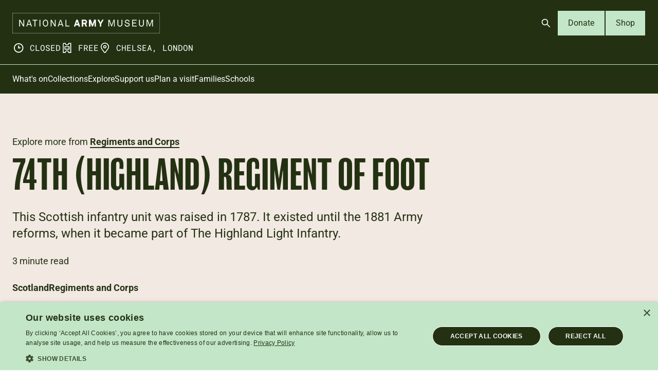

--- FILE ---
content_type: text/html; charset=UTF-8
request_url: https://www.nam.ac.uk/explore/74th-highland-regiment-foot
body_size: 13203
content:
<!DOCTYPE html>
<html lang="en" dir="ltr" prefix="og: https://ogp.me/ns#">
  <head>
    <script>
      (function (m, a, z, e) {
        var s, t;
        try {
          t = m.sessionStorage.getItem('maze-us');
        } catch (err) {}
        if (!t) {
          t = new Date().getTime();
          try {
            m.sessionStorage.setItem('maze-us', t);
          } catch (err) {}
        }
        s = a.createElement('script');
        s.src = z + '?t=' + t + '&apiKey=' + e;
        s.async = true;
        a.getElementsByTagName('head')[0].appendChild(s);
        m.mazeUniversalSnippetApiKey = e;
      })(window, document, 'https://snippet.maze.co/maze-universal-loader.js', '31bf79ac-c8d7-40a2-bc41-b34219daaac2');
    </script>
    <meta charset="utf-8" />
<meta name="description" content="This Scottish infantry unit was raised in 1787. It existed until the 1881 Army reforms, when it became part of The Highland Light Infantry." />
<link rel="canonical" href="https://www.nam.ac.uk/explore/74th-highland-regiment-foot" />
<meta property="og:image" content="https://www.nam.ac.uk/sites/default/files/2018-10/140295_half.jpg" />
<meta property="og:image:alt" content="Shako plate, 74th (Highlanders) Regiment of Foot, c1869" />
<meta name="twitter:card" content="summary_large_image" />
<meta name="twitter:description" content="This Scottish infantry unit was raised in 1787. It existed until the 1881 Army reforms, when it became part of The Highland Light Infantry." />
<meta name="twitter:site" content="@NAM_London" />
<meta name="twitter:title" content="74th (Highland) Regiment of Foot" />
<meta name="twitter:image:alt" content="Shako plate, 74th (Highlanders) Regiment of Foot, c1869" />
<meta name="twitter:image" content="https://www.nam.ac.uk/sites/default/files/2018-10/140295_half.jpg" />
<meta name="viewport" content="width=device-width, initial-scale=1.0" />
<meta name="Generator" content="Drupal 10 (https://www.drupal.org)" />
<meta name="MobileOptimized" content="width" />
<meta name="HandheldFriendly" content="true" />
<meta http-equiv="X-UA-Compatible" content="IE=edge" />
<link rel="icon" href="/themes/custom/nam_2025/favicon.ico" type="image/vnd.microsoft.icon" />
<link rel="preload" href="/themes/custom/nam_2025/dist/fonts/Roboto-Regular.woff2" as="font" type="font/woff2" crossorigin="true" />
<link rel="preload" href="/themes/custom/nam_2025/dist/spritemap.svg" as="image" type="image/svg+xml" crossorigin="true" />

    <title>74th (Highland) Regiment of Foot | National Army Museum</title>
    <link rel="stylesheet" media="all" href="/sites/default/files/css/css_Z7R1souZquDo7ljijcAruR610127f4eTF0n1lzcaG1g.css?delta=0&amp;language=en&amp;theme=nam_2025&amp;include=eJxFyEEKgCAQBdALmRNC54lvigqjDf5cdPuWveUb6GfYwyFF7wjdLtIZJsqEVUqay6D-H7-GraiNNSfHl0_uEsH8AcSVG0o" />
<link rel="stylesheet" media="all" href="/sites/default/files/css/css_ELkmiifrcNT0F7vJx6Ohn-aeCDFvlI9IlJNOVeuviDw.css?delta=1&amp;language=en&amp;theme=nam_2025&amp;include=eJxFyEEKgCAQBdALmRNC54lvigqjDf5cdPuWveUb6GfYwyFF7wjdLtIZJsqEVUqay6D-H7-GraiNNSfHl0_uEsH8AcSVG0o" />

    

    <!-- Google Tag Manager -->
<script>(function(w,d,s,l,i){w[l]=w[l]||[];w[l].push(
{'gtm.start': new Date().getTime(),event:'gtm.js'}

);var f=d.getElementsByTagName(s)[0],
j=d.createElement(s),dl=l!='dataLayer'?'&l='+l:'';j.async=true;j.src=
'https://www.googletagmanager.com/gtm.js?id='+i+dl;f.parentNode.insertBefore(j,f);
})(window,document,'script','dataLayer','GTM-5T8SCHG');</script>
<!-- End Google Tag Manager -->
  </head>
  <body>
    <!-- Google Tag Manager (noscript) -->
<noscript><iframe src="https://www.googletagmanager.com/ns.html?id=GTM-5T8SCHG"
height="0" width="0" style="display:none;visibility:hidden"></iframe></noscript>
<!-- End Google Tag Manager (noscript) -->
            <a href="#main-content" class="visually-hidden focusable">
      Skip to main content
    </a>
    
      <div class="dialog-off-canvas-main-canvas" data-off-canvas-main-canvas>
    

<header  class="site-header js-site-header">
  
    <div class="site-header__masthead-container">
    <div class="site-header__masthead">
            <div class="site-header__logo">
        <a href="https://www.nam.ac.uk/" class="site-header__nam-brand">
          <img src="/themes/custom/nam_2025/src/images/national-army-museum-logo--on-dark.png" class="site-header__nam-logo" alt="National Army Museum Logo">
        </a>
      </div>

            <div class="site-header__meta">
        <div class="header-info-meta">
  <ul>
    <li class="header-info-meta__item">
      



  <svg  class="icon icon--sprite" focusable="false">
        <use xlink:href="/themes/custom/nam_2025/dist/spritemap.svg#icon-clock"></use>
  </svg>
      <span>CLOSED</span>
    </li>
    <li class="header-info-meta__item">
      



  <svg  class="icon icon--sprite" focusable="false">
        <use xlink:href="/themes/custom/nam_2025/dist/spritemap.svg#icon-ticket"></use>
  </svg>
      <span>FREE</span>
    </li>
    <li class="header-info-meta__item">
      



  <svg  class="icon icon--sprite" focusable="false">
        <use xlink:href="/themes/custom/nam_2025/dist/spritemap.svg#icon-location"></use>
  </svg>
      <span>Chelsea, London</span>
    </li>
  </ul>
</div>
      </div>

            <div class="site-header__ctas">
        

<div class="header-ctas">
  <ul class="header-ctas__cta-list">
          <li>
        

  
<a  class="header-ctas__open-search-btn js-header-open-search-btn button-icon button-icon--primary button-icon--small button" aria-controls="header-search-form" aria-expanded="false" aria-label="Open search" href="#">
  
          



  <svg  class="icon icon--sprite" focusable="false">
        <use xlink:href="/themes/custom/nam_2025/dist/spritemap.svg#icon-search"></use>
  </svg>
    
  </a>
      </li>
    
          <li>
        
  
<a  class="button-text button-text--secondary button-text--small button" href="https://www.nam.ac.uk/donate-online">
      Donate
  </a>
      </li>
    
    <li>
      
  
<a  class="button-text button-text--secondary button-text--small button" href="https://shop.nam.ac.uk">
      Shop
  </a>
    </li>
  </ul>
</div>
      </div>

            <div class="site-header__mobile-menu-btn-wrap">
        

  
<a  class="js-mobile-menu-btn site-header__mobile-menu-btn button-icon button-icon--primary button-icon--small button" id="mobile-menu-btn" aria-controls="mobile-menu" aria-expanded="false" aria-label="Open menu" href="#">
  
          <i class="site-header__mobile-menu-hamburger" aria-hidden="true"></i>
    
  </a>
      </div>
    </div>
  </div>

    <div class="site-header__menus-section js-mobile-menu">

    <div class="site-header__search js-header-search">
      
<div class="header-search-form" id="header-search-form">
  <div class="header-search-form__container">
    <div class="header-search-form__form-container">
      <form action="/search?" method="GET" class="header-search-form__search-form">

        <label class="sr-only" for="header-search-field">Search</label>
        <input autocomplete="off" class="header-search-form__search-field js-header-search-field" id="header-search-field" name="search_api_fulltext" type="text" placeholder="Search stories, events or resources" />

        <div class="suggestion-container"></div>

        

          
<button  class="header-search-form__search-btn js-header-search-search-btn button-icon button-icon--on-light button-icon--small button" aria-label="Search" type="submit">
  
          



  <svg  class="icon icon--sprite" focusable="false">
        <use xlink:href="/themes/custom/nam_2025/dist/spritemap.svg#icon-search"></use>
  </svg>
    
  </button>

      </form>

      

          
<button  class="header-search-form__clear-search-btn js-header-search-clear-search-btn button-icon button-icon--on-light button-icon--small button" aria-label="Clear search" type="submit">
  
          



  <svg  class="icon icon--sprite" focusable="false">
        <use xlink:href="/themes/custom/nam_2025/dist/spritemap.svg#icon-close"></use>
  </svg>
    
  </button>

    </div>
  </div>
</div>
    </div>

    <div class="site-header__menu-container site-header__mobile-menu ">

      <div class="site-header__menu ">

        <div class="site-header__primary-navigation">
          
<nav class="primary-navigation">
  <div class="primary-navigation__wrapper">
          <ul class="primary-navigation__menu primary-navigation__menu--level-1" role="menu">
                  <li class="primary-navigation__link"  role="presentation">
            <a href="https://www.nam.ac.uk/whats-on" class="primary-navigation__link__label" role="menuitem">
              What&#039;s on
            </a>
          </li>
                  <li class="primary-navigation__link"  role="presentation">
            <a href="https://www.nam.ac.uk/collections" class="primary-navigation__link__label" role="menuitem">
              Collections
            </a>
          </li>
                  <li class="primary-navigation__link"  role="presentation">
            <a href="https://www.nam.ac.uk/explore" class="primary-navigation__link__label" role="menuitem">
              Explore
            </a>
          </li>
                  <li class="primary-navigation__link"  role="presentation">
            <a href="https://www.nam.ac.uk/support-us" class="primary-navigation__link__label" role="menuitem">
              Support us
            </a>
          </li>
                  <li class="primary-navigation__link"  role="presentation">
            <a href="https://www.nam.ac.uk/plan-visit" class="primary-navigation__link__label" role="menuitem">
              Plan a visit
            </a>
          </li>
                  <li class="primary-navigation__link"  role="presentation">
            <a href="https://www.nam.ac.uk/families" class="primary-navigation__link__label" role="menuitem">
              Families
            </a>
          </li>
                  <li class="primary-navigation__link"  role="presentation">
            <a href="https://www.nam.ac.uk/schools" class="primary-navigation__link__label" role="menuitem">
              Schools
            </a>
          </li>
              </ul>
      </div>
</nav>
        </div>

        

<div class="header-ctas">
  <ul class="header-ctas__cta-list">
    
          <li>
        
  
<a  class="button-text button-text--secondary button-text--small button" href="https://www.nam.ac.uk/donate-online">
      Donate
  </a>
      </li>
    
    <li>
      
  
<a  class="button-text button-text--secondary button-text--small button" href="https://shop.nam.ac.uk">
      Shop
  </a>
    </li>
  </ul>
</div>
      </div>
    </div>
  </div>
</header>
<div class="page-layout layout-container js-layout-container page-layout--bg-colour--light-sand">
    <div data-drupal-messages-fallback class="hidden"></div>


  

  <main role="main">
    <a id="main-content" tabindex="-1"></a>
    <div class="page-layout__container">
      <div class="page-layout__content">
          <div id="block-nam-2025-content" class="block block-system block-system-main-block">
  
    
        


  
  

<div  class="simple-hero simple-hero--bg-light-sand">
  <div class="simple-hero__grid">
    <div class="simple-hero__content">
              <p class="simple-hero__subtitle">
                      Explore more from <a href="/series/regiments-corps">
                    Regiments and Corps
                      </a>
                  </p>
      
      <h1 class="simple-hero__title">74th (Highland) Regiment of Foot</h1>

              <div class="simple-hero__teaser">This Scottish infantry unit was raised in 1787. It existed until the 1881 Army reforms, when it became part of The Highland Light Infantry.</div>
      
              <p class="simple-hero__reading-time">3 minute read</p>
      
      
              <div class="simple-hero__links simple-hero__simple-link">
                                    
  
<a  class="simple-link simple-link--primary simple-link--medium button" href="/subjects/scotland">
      Scotland
  </a>
                                                
  
<a  class="simple-link simple-link--primary simple-link--medium button" href="/series/regiments-corps">
      Regiments and Corps
  </a>
                              </div>
          </div>
  </div>
</div>

<div class="content-components">
    
  
<div  data-parent-type="node" data-parent-bundle="story" data-closest-parent-bg-colour="transparent" class="slice-layout slice-layout--style-image slice-layout--image-height-full slice-layout--image-position-">

      <div class="slice-layout__image">
      



<div  class="image-with-caption">
  <div class="image-with-caption__inner">
    <div class="image-with-caption__container">
      <figure class="image-with-caption__figure">
            <div class="image-with-caption__image-container">
            




  
<img class="image-with-caption__image lazyload" alt="The Death of Colonel Moorehouse, Bangalore, 7 March 1791" data-src="/sites/default/files/styles/slice_lg/public/2018-10/14754_slice.jpg.webp?itok=uuWuaTn8" src="[data-uri]"/>
          </div>

                      <div class="image-with-caption__link">
              

  
<a  class="image-with-caption__button-object button-object button" target="_blank" href="https://collection.nam.ac.uk/detail.php?acc=1971-07-5-1">
      <span class="button-object__container">
      <span class="button-object__text">View this object</span>
      <span class="button-object__icon">
        



  <svg  class="icon icon--sprite" focusable="false">
        <use xlink:href="/themes/custom/nam_2025/dist/spritemap.svg#icon-arrow-down-right"></use>
  </svg>
      </span>
    </span>
  </a>
            </div>
          
        
      <figcaption  class="image-with-caption__figure-caption">
                                <div class="image-with-caption__caption">
                <p>Captain Douglas of the 74th (Highland) Regiment holds the dying Colonel Moorhouse at Bangalore, 1791</p>
              </div>
                        </figcaption>
  </figure>

    </div>
  </div>
</div>
    </div>
    </div>

  
  
<div  data-parent-type="node" data-parent-bundle="story" data-closest-parent-bg-colour="transparent" class="slice-layout slice-layout--style-transparent slice-layout--transparent">

      <div class="slice-layout__container">
    <div class="slice-layout__grid">
            

<div  data-parent-type="paragraph" data-parent-bundle="slice_layout" data-closest-parent-bg-colour="transparent" class="variable-columns variable-columns--slice-layout-child variable-columns--1-col">

  <div class="variable-columns__grid">

    <div class="variable-columns__col variable-columns__col-first">
              
<div  data-parent-type="paragraph" data-parent-bundle="two_column_s" data-closest-parent-bg-colour="transparent" class="wysiwyg">
  <div class="wysiwyg__inner">
    

<div  class="rich-text">
    <h2>Origins</h2><p>In 1787, faced with a renewed French threat to its Indian possessions, the East India Company&nbsp;raised several new regiments for defence. When that threat failed to materialise, it refused to pay for these units, or for their&nbsp;transportation&nbsp;to India. Instead,&nbsp;they were formed into four line infantry regiments in the British Army.</p><p>One of these was the 74th (Highland) Regiment of Foot, formed under Major-General Sir Archibald Campbell. It&nbsp;was sent to India just two years after its formation. While there, it fought in the Third Mysore War (1789-92), including the Battles of Bangalore (1791) and Seringapatam (1792), and the Second Polygar War (1800-05).</p><p>Next, during the Second Maratha War (1803-06), it fought at Ahmednuggar (1803) and at Assaye (1803), where every officer in the regiment was killed. What was left of the unit had to be led out of action by its regimental sergeant-major.</p><p>The East India Company awarded the regiment an honorary third colour for its 16 years in India, before it finally returned to Britain in 1805.</p>

</div>
  </div>
</div>

          </div>

    
  </div>
</div>

  

<div  data-parent-type="paragraph" data-parent-bundle="slice_layout" data-closest-parent-bg-colour="transparent" class="variable-columns variable-columns--slice-layout-child variable-columns--2-col">

  <div class="variable-columns__grid">

    <div class="variable-columns__col variable-columns__col-first">
              



<div  data-parent-type="paragraph" data-parent-bundle="two_column_s" data-closest-parent-bg-colour="transparent" class="image-with-caption">
  <div class="image-with-caption__inner">
    <div class="image-with-caption__container">
      <figure class="image-with-caption__figure">
            <div class="image-with-caption__image-container">
            




  
<img class="image-with-caption__image lazyload" alt="Shako plate, 74th (Highlanders) Regiment of Foot, c1869" data-src="/sites/default/files/2018-10/140295_half.jpg" src="[data-uri]"/>
          </div>

                      <div class="image-with-caption__link">
              

  
<a  class="image-with-caption__button-object button-object button" target="_blank" href="https://collection.nam.ac.uk/detail.php?acc=1963-09-400-1">
      <span class="button-object__container">
      <span class="button-object__text">View this object</span>
      <span class="button-object__icon">
        



  <svg  class="icon icon--sprite" focusable="false">
        <use xlink:href="/themes/custom/nam_2025/dist/spritemap.svg#icon-arrow-down-right"></use>
  </svg>
      </span>
    </span>
  </a>
            </div>
          
        
      <figcaption  class="image-with-caption__figure-caption">
                                <div class="image-with-caption__caption">
                <p>Shako plate, 74th (Highlanders) Regiment of Foot, c1869</p>
              </div>
                        </figcaption>
  </figure>

    </div>
  </div>
</div>

          </div>

          <div class="variable-columns__col variable-columns__col-second">
                  



<div  data-parent-type="paragraph" data-parent-bundle="two_column_s" data-closest-parent-bg-colour="transparent" class="image-with-caption">
  <div class="image-with-caption__inner">
    <div class="image-with-caption__container">
      <figure class="image-with-caption__figure">
            <div class="image-with-caption__image-container">
            




  
<img class="image-with-caption__image lazyload" alt="Battle of Assaye, 23 September 1803" data-src="/sites/default/files/2018-10/20772_half.jpg" src="[data-uri]"/>
          </div>

                      <div class="image-with-caption__link">
              

  
<a  class="image-with-caption__button-object button-object button" target="_blank" href="https://collection.nam.ac.uk/detail.php?acc=1971-02-33-550-2">
      <span class="button-object__container">
      <span class="button-object__text">View this object</span>
      <span class="button-object__icon">
        



  <svg  class="icon icon--sprite" focusable="false">
        <use xlink:href="/themes/custom/nam_2025/dist/spritemap.svg#icon-arrow-down-right"></use>
  </svg>
      </span>
    </span>
  </a>
            </div>
          
        
      <figcaption  class="image-with-caption__figure-caption">
                                <div class="image-with-caption__caption">
                <p>The Battle of Assaye, 1803</p>
              </div>
                        </figcaption>
  </figure>

    </div>
  </div>
</div>

              </div>
    
  </div>
</div>

  

<div  data-parent-type="paragraph" data-parent-bundle="slice_layout" data-closest-parent-bg-colour="transparent" class="variable-columns variable-columns--slice-layout-child variable-columns--1-col">

  <div class="variable-columns__grid">

    <div class="variable-columns__col variable-columns__col-first">
              
<div  data-parent-type="paragraph" data-parent-bundle="two_column_s" data-closest-parent-bg-colour="transparent" class="wysiwyg">
  <div class="wysiwyg__inner">
    

<div  class="rich-text">
    <h2>19th century</h2><p>The regiment then remained on home service until 1810, when it was sent to the Peninsular War (1808-14) for four years. It fought at Busaco (1810), Fuentes de Onoro (1811), Ciudad Rodrigo (1812), Badajoz (1812), <a href="/explore/battle-salamanca">Salamanca</a> (1812), Vitoria (1813), Nivelle (1813), Orthes (1814) and Toulouse (1814).</p><p>In Ireland at the time of <a href="/explore/battle-waterloo">Waterloo</a> (1815), the regiment spent much of the following three decades in Canada and the West Indies.</p><p>In 1851, it arrived in the Cape Colony (in what is now South Africa) for the Eighth Cape Frontier War (1850-53). When the troopship <a href="/explore/birkenhead-sinking">‘Birkenhead’</a> foundered off the coast of southern Africa, the largest draft of new troops on board was intended for the 74th Foot. Their discipline on deck as the vessel sank - later known as the ‘Birkenhead Drill’ - allowed the women and children on board to be saved.</p>

</div>
  </div>
</div>

          </div>

    
  </div>
</div>

  

<div  data-parent-type="paragraph" data-parent-bundle="slice_layout" data-closest-parent-bg-colour="transparent" class="variable-columns variable-columns--slice-layout-child variable-columns--2-col">

  <div class="variable-columns__grid">

    <div class="variable-columns__col variable-columns__col-first">
              



<div  data-parent-type="paragraph" data-parent-bundle="two_column_s" data-closest-parent-bg-colour="transparent" class="image-with-caption">
  <div class="image-with-caption__inner">
    <div class="image-with-caption__container">
      <figure class="image-with-caption__figure">
            <div class="image-with-caption__image-container">
            




  
<img class="image-with-caption__image lazyload" alt="74th Highlanders attacked in the Kroomie Forest, 8th Cape Frontier War, 1851" data-src="/sites/default/files/2018-10/8214_half.jpg" src="[data-uri]"/>
          </div>

                      <div class="image-with-caption__link">
              

  
<a  class="image-with-caption__button-object button-object button" target="_blank" href="https://collection.nam.ac.uk/detail.php?acc=1962-06-32-4">
      <span class="button-object__container">
      <span class="button-object__text">View this object</span>
      <span class="button-object__icon">
        



  <svg  class="icon icon--sprite" focusable="false">
        <use xlink:href="/themes/custom/nam_2025/dist/spritemap.svg#icon-arrow-down-right"></use>
  </svg>
      </span>
    </span>
  </a>
            </div>
          
        
      <figcaption  class="image-with-caption__figure-caption">
                                <div class="image-with-caption__caption">
                <p>74th Highlanders in action during the 8th Cape Frontier War, 1851</p>
              </div>
                        </figcaption>
  </figure>

    </div>
  </div>
</div>

          </div>

          <div class="variable-columns__col variable-columns__col-second">
                  



<div  data-parent-type="paragraph" data-parent-bundle="two_column_s" data-closest-parent-bg-colour="transparent" class="image-with-caption">
  <div class="image-with-caption__inner">
    <div class="image-with-caption__container">
      <figure class="image-with-caption__figure">
            <div class="image-with-caption__image-container">
            




  
<img class="image-with-caption__image lazyload" alt="The wreck of HMS &#039;Birkenhead&#039;, 1852" data-src="/sites/default/files/2018-10/1017134_half.jpg" src="[data-uri]"/>
          </div>

                      <div class="image-with-caption__link">
              

  
<a  class="image-with-caption__button-object button-object button" target="_blank" href="https://collection.nam.ac.uk/detail.php?acc=1966-08-9-1">
      <span class="button-object__container">
      <span class="button-object__text">View this object</span>
      <span class="button-object__icon">
        



  <svg  class="icon icon--sprite" focusable="false">
        <use xlink:href="/themes/custom/nam_2025/dist/spritemap.svg#icon-arrow-down-right"></use>
  </svg>
      </span>
    </span>
  </a>
            </div>
          
        
      <figcaption  class="image-with-caption__figure-caption">
                                <div class="image-with-caption__caption">
                <p>The wreck of HMS 'Birkenhead', 1852</p>
              </div>
                        </figcaption>
  </figure>

    </div>
  </div>
</div>

              </div>
    
  </div>
</div>

  

<div  data-parent-type="paragraph" data-parent-bundle="slice_layout" data-closest-parent-bg-colour="transparent" class="variable-columns variable-columns--slice-layout-child variable-columns--1-col">

  <div class="variable-columns__grid">

    <div class="variable-columns__col variable-columns__col-first">
              
<div  data-parent-type="paragraph" data-parent-bundle="two_column_s" data-closest-parent-bg-colour="transparent" class="wysiwyg">
  <div class="wysiwyg__inner">
    

<div  class="rich-text">
    <p>The regiment moved back to India in 1854, remaining there for ten years and fighting during the<a href="/explore/why-did-indian-mutiny-happen"> Indian Mutiny</a> (1857-59). The following two decades saw the 74th stationed in Britain, Ireland, the Mediterranean and Hong Kong.</p>

</div>
  </div>
</div>

          </div>

    
  </div>
</div>

  

<div  data-parent-type="paragraph" data-parent-bundle="slice_layout" data-closest-parent-bg-colour="transparent" class="variable-columns variable-columns--slice-layout-child variable-columns--1-col">

  <div class="variable-columns__grid">

    <div class="variable-columns__col variable-columns__col-first">
              
<div  data-parent-type="paragraph" data-parent-bundle="two_column_s" data-closest-parent-bg-colour="transparent" class="wysiwyg">
  <div class="wysiwyg__inner">
    

<div  class="rich-text">
    <h2>Legacy</h2><p>The regiment had returned to Britain by 1881, when it amalgamated with the <a href="/explore/71st-highland-regiment-foot-light-infantry">71st (Highland) Regiment of Foot (Light Infantry)</a> to form <a href="/explore/highland-light-infantry-city-glasgow-regiment">The Highland Light Infantry</a>.</p>

</div>
  </div>
</div>

          </div>

    
  </div>
</div>


      </div>
  </div>
  </div>

  
  
<div  data-parent-type="node" data-parent-bundle="story" data-closest-parent-bg-colour="transparent" class="slice-layout slice-layout--style-colour slice-layout--bg-khaki">

      <div class="slice-layout__container">
    <div class="slice-layout__grid">
            

<div  data-parent-type="paragraph" data-parent-bundle="slice_layout" data-closest-parent-bg-colour="khaki" class="variable-columns variable-columns--slice-layout-child variable-columns--1-col">

  <div class="variable-columns__grid">

    <div class="variable-columns__col variable-columns__col-first">
              
<div  data-parent-type="paragraph" data-parent-bundle="two_column_s" data-closest-parent-bg-colour="khaki" class="wysiwyg">
  <div class="wysiwyg__inner">
    

<div  class="rich-text">
    <h2>Regimental museums</h2><p>The National Army Museum works with a network of Regimental and Corps Museums across the UK to help preserve and share the history and traditions of the Army and its soldiers.</p><p>Discover more about the 74th (Highland) Regiment of Foot by visiting The Royal Highland Fusiliers Museum in Glasgow.</p>

</div>
  </div>
</div>

              
<div  data-parent-type="paragraph" data-parent-bundle="two_column_s" data-closest-parent-bg-colour="khaki" class="button-link">
  <div class="button-link__inner">
    
  
<a  class="button-text button-text--secondary button-text--responsive button" href="https://www.rhf.org.uk">
      The Royal Highland Fusiliers Museum
  </a>
  </div>
</div>

          </div>

    
  </div>
</div>


      </div>
  </div>
  </div>


</div>

            
  

<div  class="related-content cards--three-column-cards cards--bg-colour--light-sand cards">
      <div class="cards__heading">
      <h2 class="cards__title">Explore further</h2>
    </div>
  
      <div class="cards__items">
                        

<div  class="card">
      <div class="card__image">
        <picture>
                  <source srcset="/sites/default/files/styles/related_desktop_large/public/2018-10/142257_half.jpg.webp?itok=qnRrxue8 1x" media="(min-width: 1320px)" type="image/webp" width="750" height="422"/>
              <source srcset="/sites/default/files/styles/related_tablet/public/2018-10/142257_half.jpg.webp?itok=RfliFQqg 1x" media="(min-width: 768px)" type="image/webp" width="416" height="234"/>
              <source srcset="/sites/default/files/styles/related_mobile/public/2018-10/142257_half.jpg.webp?itok=F3YSDMKR 1x, /sites/default/files/styles/related_mobile/public/2018-10/142257_half.jpg.webp?itok=F3YSDMKR 2x" media="all and (min-width: 0px)" type="image/webp" width="737" height="415"/>
                  <img loading="lazy" width="737" height="415" src="/sites/default/files/styles/related_mobile/public/2018-10/142257_half.jpg.webp?itok=F3YSDMKR" alt="" />

  </picture>

    </div>
  
  <div class="card__content-container">
    <div class="card__content">
              <span class="card__tag">story</span>
      
            
      <h3 class="card__title"><a href="/explore/71st-highland-regiment-foot-light-infantry"><span>71st (Highland) Regiment of Foot (Light Infantry)</span></a></h3>

                                <p class="card__teaser">This Scottish unit was raised in 1777. It served with the British Army until the 1881 reforms, when it became part of The Highland Light Infantry.</p>
                  </div>

    <div class="card__button-object button-object">
      <span class="button-object__icon">
        



  <svg  class="icon icon--sprite" focusable="false">
        <use xlink:href="/themes/custom/nam_2025/dist/spritemap.svg#icon-arrow-down-right"></use>
  </svg>
      </span>
    </div>

  </div>
</div>



                  

<div  class="card">
      <div class="card__image">
        <picture>
                  <source srcset="/sites/default/files/styles/related_desktop_large/public/2018-10/140237_teaser.jpg.webp?itok=4TwVZV9- 1x" media="(min-width: 1320px)" type="image/webp" width="750" height="422"/>
              <source srcset="/sites/default/files/styles/related_tablet/public/2018-10/140237_teaser.jpg.webp?itok=hOICM7lF 1x" media="(min-width: 768px)" type="image/webp" width="416" height="234"/>
              <source srcset="/sites/default/files/styles/related_mobile/public/2018-10/140237_teaser.jpg.webp?itok=6Hi_kL62 1x, /sites/default/files/styles/related_mobile/public/2018-10/140237_teaser.jpg.webp?itok=6Hi_kL62 2x" media="all and (min-width: 0px)" type="image/webp" width="737" height="415"/>
                  <img loading="lazy" width="737" height="415" src="/sites/default/files/styles/related_mobile/public/2018-10/140237_teaser.jpg.webp?itok=6Hi_kL62" alt="" />

  </picture>

    </div>
  
  <div class="card__content-container">
    <div class="card__content">
              <span class="card__tag">Story</span>
      
            
      <h3 class="card__title"><a href="/explore/highland-light-infantry-city-glasgow-regiment"><span>The Highland Light Infantry (City of Glasgow Regiment)</span></a></h3>

                                <p class="card__teaser">This infantry regiment was formed in 1881 and drew its recruits mainly from Glasgow and the Scottish Lowlands. It merged with The Royal Scots Fusiliers in 1959 to become The Royal Highland Fusiliers.</p>
                  </div>

    <div class="card__button-object button-object">
      <span class="button-object__icon">
        



  <svg  class="icon icon--sprite" focusable="false">
        <use xlink:href="/themes/custom/nam_2025/dist/spritemap.svg#icon-arrow-down-right"></use>
  </svg>
      </span>
    </div>

  </div>
</div>



                  

<div  class="card">
      <div class="card__image">
        <picture>
                  <source srcset="/sites/default/files/styles/related_desktop_large/public/2022-11/100603_full.jpg.webp?itok=I0m2XTdK 1x" media="(min-width: 1320px)" type="image/webp" width="750" height="422"/>
              <source srcset="/sites/default/files/styles/related_tablet/public/2022-11/100603_full.jpg.webp?itok=dcfUq33z 1x" media="(min-width: 768px)" type="image/webp" width="416" height="234"/>
              <source srcset="/sites/default/files/styles/related_mobile/public/2022-11/100603_full.jpg.webp?itok=xCG5JBZh 1x, /sites/default/files/styles/related_mobile/public/2022-11/100603_full.jpg.webp?itok=xCG5JBZh 2x" media="all and (min-width: 0px)" type="image/webp" width="737" height="415"/>
                  <img loading="lazy" width="737" height="415" src="/sites/default/files/styles/related_mobile/public/2022-11/100603_full.jpg.webp?itok=xCG5JBZh" alt="" />

  </picture>

    </div>
  
  <div class="card__content-container">
    <div class="card__content">
              <span class="card__tag">Story</span>
      
            
      <h3 class="card__title"><a href="/explore/black-watch-royal-highlanders"><span>The Black Watch (Royal Highlanders)</span></a></h3>

                                <p class="card__teaser">The Black Watch can trace its origins back to the early 18th century. It went on to fight in nearly all the British Army&#039;s campaigns and is now part of The Royal Regiment of Scotland. </p>
                  </div>

    <div class="card__button-object button-object">
      <span class="button-object__icon">
        



  <svg  class="icon icon--sprite" focusable="false">
        <use xlink:href="/themes/custom/nam_2025/dist/spritemap.svg#icon-arrow-down-right"></use>
  </svg>
      </span>
    </div>

  </div>
</div>



                  

<div  class="card">
      <div class="card__image">
        <picture>
                  <source srcset="/sites/default/files/styles/related_desktop_large/public/2018-10/1027895_half.jpg.webp?itok=ZKEvJ46l 1x" media="(min-width: 1320px)" type="image/webp" width="750" height="422"/>
              <source srcset="/sites/default/files/styles/related_tablet/public/2018-10/1027895_half.jpg.webp?itok=SU1NJcrT 1x" media="(min-width: 768px)" type="image/webp" width="416" height="234"/>
              <source srcset="/sites/default/files/styles/related_mobile/public/2018-10/1027895_half.jpg.webp?itok=jdkw-mgs 1x, /sites/default/files/styles/related_mobile/public/2018-10/1027895_half.jpg.webp?itok=jdkw-mgs 2x" media="all and (min-width: 0px)" type="image/webp" width="737" height="415"/>
                  <img loading="lazy" width="737" height="415" src="/sites/default/files/styles/related_mobile/public/2018-10/1027895_half.jpg.webp?itok=jdkw-mgs" alt="" />

  </picture>

    </div>
  
  <div class="card__content-container">
    <div class="card__content">
              <span class="card__tag">story</span>
      
            
      <h3 class="card__title"><a href="/explore/73rd-perthshire-regiment-foot"><span>73rd (Perthshire) Regiment of Foot</span></a></h3>

                                <p class="card__teaser">This Scottish infantry unit was raised in the 1780s. It served with the British Army until 1881, when it was merged into The Black Watch (Royal Highlanders).</p>
                  </div>

    <div class="card__button-object button-object">
      <span class="button-object__icon">
        



  <svg  class="icon icon--sprite" focusable="false">
        <use xlink:href="/themes/custom/nam_2025/dist/spritemap.svg#icon-arrow-down-right"></use>
  </svg>
      </span>
    </div>

  </div>
</div>



                  

<div  class="card">
      <div class="card__image">
        <picture>
                  <source srcset="/sites/default/files/styles/related_desktop_large/public/2018-10/1014023_half.jpg.webp?itok=HReR_lRM 1x" media="(min-width: 1320px)" type="image/webp" width="750" height="422"/>
              <source srcset="/sites/default/files/styles/related_tablet/public/2018-10/1014023_half.jpg.webp?itok=tvuuyABT 1x" media="(min-width: 768px)" type="image/webp" width="416" height="234"/>
              <source srcset="/sites/default/files/styles/related_mobile/public/2018-10/1014023_half.jpg.webp?itok=1BnO70hS 1x, /sites/default/files/styles/related_mobile/public/2018-10/1014023_half.jpg.webp?itok=1BnO70hS 2x" media="all and (min-width: 0px)" type="image/webp" width="737" height="415"/>
                  <img loading="lazy" width="737" height="415" src="/sites/default/files/styles/related_mobile/public/2018-10/1014023_half.jpg.webp?itok=1BnO70hS" alt="" />

  </picture>

    </div>
  
  <div class="card__content-container">
    <div class="card__content">
              <span class="card__tag">Story</span>
      
            
      <h3 class="card__title"><a href="/explore/94th-regiment-foot"><span>94th Regiment of Foot</span></a></h3>

                                <p class="card__teaser">This regiment became part of the British Army in 1794, but its history dates all the way back to the 16th century. It existed until the 1881 reforms, when it was amalgamated into The Connaught Rangers.</p>
                  </div>

    <div class="card__button-object button-object">
      <span class="button-object__icon">
        



  <svg  class="icon icon--sprite" focusable="false">
        <use xlink:href="/themes/custom/nam_2025/dist/spritemap.svg#icon-arrow-down-right"></use>
  </svg>
      </span>
    </div>

  </div>
</div>



                  

<div  class="card">
      <div class="card__image">
        <picture>
                  <source srcset="/sites/default/files/styles/related_desktop_large/public/2018-10/1027896_half.jpg.webp?itok=RPKeNdaP 1x" media="(min-width: 1320px)" type="image/webp" width="750" height="422"/>
              <source srcset="/sites/default/files/styles/related_tablet/public/2018-10/1027896_half.jpg.webp?itok=tIKmmU1_ 1x" media="(min-width: 768px)" type="image/webp" width="416" height="234"/>
              <source srcset="/sites/default/files/styles/related_mobile/public/2018-10/1027896_half.jpg.webp?itok=ftiUDVzw 1x, /sites/default/files/styles/related_mobile/public/2018-10/1027896_half.jpg.webp?itok=ftiUDVzw 2x" media="all and (min-width: 0px)" type="image/webp" width="737" height="415"/>
                  <img loading="lazy" width="737" height="415" src="/sites/default/files/styles/related_mobile/public/2018-10/1027896_half.jpg.webp?itok=ftiUDVzw" alt="" />

  </picture>

    </div>
  
  <div class="card__content-container">
    <div class="card__content">
              <span class="card__tag">Story</span>
      
            
      <h3 class="card__title"><a href="/explore/91st-princess-louises-argyllshire-highlanders-regiment-foot"><span>91st (Princess Louise’s Argyllshire Highlanders) Regiment of Foot</span></a></h3>

                                <p class="card__teaser">This Scottish infantry regiment was raised in 1794. It served with the British Army until the 1881 reforms, when it was merged into Princess Louise’s (Argyll and Sutherland) Highlanders.</p>
                  </div>

    <div class="card__button-object button-object">
      <span class="button-object__icon">
        



  <svg  class="icon icon--sprite" focusable="false">
        <use xlink:href="/themes/custom/nam_2025/dist/spritemap.svg#icon-arrow-down-right"></use>
  </svg>
      </span>
    </div>

  </div>
</div>



                  </div>
  </div>


  </div>


      </div>
    </div>

  </main>

      

<footer class="site-footer">
  <div class="site-footer__container">
    <div class="site-footer__primary">
      <div class="site-footer__primary__left">
                  

<div class="footer-nav">
      <ul class="footer-nav__nav">
              <li class="footer-nav__nav__title">About us</li>
      
              <li class="footer-nav__nav__item">
          <a href="/about" data-drupal-link-system-path="node/52">About the museum</a>
        </li>
              <li class="footer-nav__nav__item">
          <a href="/press" data-drupal-link-system-path="node/588">Press</a>
        </li>
              <li class="footer-nav__nav__item">
          <a href="/contact">Contact</a>
        </li>
          </ul>
    
</div>

                  

<div class="footer-nav">
      <ul class="footer-nav__nav">
              <li class="footer-nav__nav__title">Get involved</li>
      
              <li class="footer-nav__nav__item">
          <a href="/support-us" data-drupal-link-system-path="node/35">Support us</a>
        </li>
              <li class="footer-nav__nav__item">
          <a href="/donate-online" data-drupal-link-system-path="node/2695">Donate online</a>
        </li>
              <li class="footer-nav__nav__item">
          <a href="/jobs" data-drupal-link-system-path="node/46">Jobs</a>
        </li>
              <li class="footer-nav__nav__item">
          <a href="/volunteer" data-drupal-link-system-path="node/47">Volunteer</a>
        </li>
          </ul>
    
</div>

                  

<div class="footer-nav">
      <ul class="footer-nav__nav">
              <li class="footer-nav__nav__title">Services</li>
      
              <li class="footer-nav__nav__item">
          <a href="/families/play-base" data-drupal-link-system-path="node/50">Play Base</a>
        </li>
              <li class="footer-nav__nav__item">
          <a href="/families/birthday-parties" data-drupal-link-system-path="node/51">Birthday Parties</a>
        </li>
              <li class="footer-nav__nav__item">
          <a href="/collections/templer-study-centre" data-drupal-link-system-path="node/33">Templer Study Centre</a>
        </li>
              <li class="footer-nav__nav__item">
          <a href="/picture-library" data-drupal-link-system-path="node/79">Picture Library</a>
        </li>
              <li class="footer-nav__nav__item">
          <a href="/venue-hire" data-drupal-link-system-path="node/257">Venue Hire</a>
        </li>
          </ul>
    
</div>

                  

<div class="footer-nav">
      <ul class="footer-nav__nav">
              <li class="footer-nav__nav__title">Museums liaison</li>
      
              <li class="footer-nav__nav__item">
          <a href="/museums-training-programme" data-drupal-link-system-path="node/646">Museums training programme</a>
        </li>
              <li class="footer-nav__nav__item">
          <a href="/regimental-and-corps-museum-networks" data-drupal-link-system-path="node/647">Regimental and Corps Museum networks</a>
        </li>
          </ul>
    
</div>

              </div>

      <div class="site-footer__primary__right">
        <h2 class="site-footer__primary__right__social__title">Find us on social media</h2>

        <ul class="site-footer__primary__right__social">
          <li class="site-footer__primary__right__social__list-item">
            <a href="https://www.facebook.com/NationalArmyMuseum/" class="site-footer__primary__right__social__link" target="_blank" aria-label="Facebook">
              <span class="sr-only">Follow us on Facebook</span>
              <svg width="24" height="24" viewBox="0 0 24 24"  xmlns="http://www.w3.org/2000/svg">
<path d="M24 12C24 5.37258 18.6274 0 12 0C5.37258 0 0 5.37258 0 12C0 17.9895 4.3882 22.954 10.125 23.8542V15.4688H7.07812V12H10.125V9.35625C10.125 6.34875 11.9166 4.6875 14.6576 4.6875C15.9701 4.6875 17.3438 4.92188 17.3438 4.92188V7.875H15.8306C14.34 7.875 13.875 8.80008 13.875 9.75V12H17.2031L16.6711 15.4688H13.875V23.8542C19.6118 22.954 24 17.9895 24 12Z" />
</svg>
            </a>
          </li>
          <li class="site-footer__primary__right__social__list-item">
            <a href="https://twitter.com/NAM_London" class="site-footer__primary__right__social__link" target="_blank" aria-label="Twitter">
              <span class="sr-only">Follow us on Twitter</span>
              <svg width="24" height="24" viewBox="0 0 24 24"  xmlns="http://www.w3.org/2000/svg">
<path fill-rule="evenodd" clip-rule="evenodd" d="M15.9455 23L10.396 15.0901L3.44886 23H0.509766L9.09209 13.2311L0.509766 1H8.05571L13.286 8.45502L19.8393 1H22.7784L14.5943 10.3165L23.4914 23H15.9455ZM19.2185 20.77H17.2398L4.71811 3.23H6.6971L11.7121 10.2532L12.5793 11.4719L19.2185 20.77Z" />
</svg>
            </a>
          </li>
          <li class="site-footer__primary__right__social__list-item">
            <a href="https://www.instagram.com/nam_london/" class="site-footer__primary__right__social__link" target="_blank" aria-label="Instagram">
              <span class="sr-only">Follow us on Instagram</span>
              <svg width="24" height="24" viewBox="0 0 24 24"  xmlns="http://www.w3.org/2000/svg">
<g clip-path="url(#clip0_5352_14942)">
<path d="M12 2.16094C15.2063 2.16094 15.5859 2.175 16.8469 2.23125C18.0188 2.28281 18.6516 2.47969 19.0734 2.64375C19.6313 2.85938 20.0344 3.12188 20.4516 3.53906C20.8734 3.96094 21.1313 4.35938 21.3469 4.91719C21.5109 5.33906 21.7078 5.97656 21.7594 7.14375C21.8156 8.40937 21.8297 8.78906 21.8297 11.9906C21.8297 15.1969 21.8156 15.5766 21.7594 16.8375C21.7078 18.0094 21.5109 18.6422 21.3469 19.0641C21.1313 19.6219 20.8687 20.025 20.4516 20.4422C20.0297 20.8641 19.6313 21.1219 19.0734 21.3375C18.6516 21.5016 18.0141 21.6984 16.8469 21.75C15.5813 21.8062 15.2016 21.8203 12 21.8203C8.79375 21.8203 8.41406 21.8062 7.15313 21.75C5.98125 21.6984 5.34844 21.5016 4.92656 21.3375C4.36875 21.1219 3.96563 20.8594 3.54844 20.4422C3.12656 20.0203 2.86875 19.6219 2.65313 19.0641C2.48906 18.6422 2.29219 18.0047 2.24063 16.8375C2.18438 15.5719 2.17031 15.1922 2.17031 11.9906C2.17031 8.78438 2.18438 8.40469 2.24063 7.14375C2.29219 5.97187 2.48906 5.33906 2.65313 4.91719C2.86875 4.35938 3.13125 3.95625 3.54844 3.53906C3.97031 3.11719 4.36875 2.85938 4.92656 2.64375C5.34844 2.47969 5.98594 2.28281 7.15313 2.23125C8.41406 2.175 8.79375 2.16094 12 2.16094ZM12 0C8.74219 0 8.33438 0.0140625 7.05469 0.0703125C5.77969 0.126563 4.90313 0.332812 4.14375 0.628125C3.35156 0.9375 2.68125 1.34531 2.01563 2.01562C1.34531 2.68125 0.9375 3.35156 0.628125 4.13906C0.332812 4.90313 0.126563 5.775 0.0703125 7.05C0.0140625 8.33437 0 8.74219 0 12C0 15.2578 0.0140625 15.6656 0.0703125 16.9453C0.126563 18.2203 0.332812 19.0969 0.628125 19.8563C0.9375 20.6484 1.34531 21.3188 2.01563 21.9844C2.68125 22.65 3.35156 23.0625 4.13906 23.3672C4.90313 23.6625 5.775 23.8687 7.05 23.925C8.32969 23.9812 8.7375 23.9953 11.9953 23.9953C15.2531 23.9953 15.6609 23.9812 16.9406 23.925C18.2156 23.8687 19.0922 23.6625 19.8516 23.3672C20.6391 23.0625 21.3094 22.65 21.975 21.9844C22.6406 21.3188 23.0531 20.6484 23.3578 19.8609C23.6531 19.0969 23.8594 18.225 23.9156 16.95C23.9719 15.6703 23.9859 15.2625 23.9859 12.0047C23.9859 8.74688 23.9719 8.33906 23.9156 7.05938C23.8594 5.78438 23.6531 4.90781 23.3578 4.14844C23.0625 3.35156 22.6547 2.68125 21.9844 2.01562C21.3188 1.35 20.6484 0.9375 19.8609 0.632812C19.0969 0.3375 18.225 0.13125 16.95 0.075C15.6656 0.0140625 15.2578 0 12 0Z" />
<path d="M12 5.83594C8.59688 5.83594 5.83594 8.59688 5.83594 12C5.83594 15.4031 8.59688 18.1641 12 18.1641C15.4031 18.1641 18.1641 15.4031 18.1641 12C18.1641 8.59688 15.4031 5.83594 12 5.83594ZM12 15.9984C9.79219 15.9984 8.00156 14.2078 8.00156 12C8.00156 9.79219 9.79219 8.00156 12 8.00156C14.2078 8.00156 15.9984 9.79219 15.9984 12C15.9984 14.2078 14.2078 15.9984 12 15.9984Z" />
<path d="M19.8469 5.59141C19.8469 6.38828 19.2 7.03047 18.4078 7.03047C17.6109 7.03047 16.9688 6.3836 16.9688 5.59141C16.9688 4.79453 17.6156 4.15234 18.4078 4.15234C19.2 4.15234 19.8469 4.79922 19.8469 5.59141Z" />
</g>
<defs>
<clipPath id="clip0_5352_14942">
<rect width="24" height="24" />
</clipPath>
</defs>
</svg>
            </a>
          </li>
          <li class="site-footer__primary__right__social__list-item">
            <a href="https://www.youtube.com/user/NationalArmyMuseumUK" class="site-footer__primary__right__social__link" target="_blank" aria-label="YouTube">
              <span class="sr-only">Follow us on YouTube</span>
              <svg width="24" height="24" viewBox="0 0 24 24"  xmlns="http://www.w3.org/2000/svg">
<path d="M23.7609 7.20078C23.7609 7.20078 23.5266 5.54609 22.8047 4.81953C21.8906 3.86328 20.8688 3.85859 20.4 3.80234C17.0438 3.55859 12.0047 3.55859 12.0047 3.55859H11.9953C11.9953 3.55859 6.95625 3.55859 3.6 3.80234C3.13125 3.85859 2.10938 3.86328 1.19531 4.81953C0.473438 5.54609 0.24375 7.20078 0.24375 7.20078C0.24375 7.20078 0 9.14609 0 11.0867V12.9055C0 14.8461 0.239062 16.7914 0.239062 16.7914C0.239062 16.7914 0.473437 18.4461 1.19062 19.1727C2.10469 20.1289 3.30469 20.0961 3.83906 20.1992C5.76094 20.382 12 20.4383 12 20.4383C12 20.4383 17.0438 20.4289 20.4 20.1898C20.8688 20.1336 21.8906 20.1289 22.8047 19.1727C23.5266 18.4461 23.7609 16.7914 23.7609 16.7914C23.7609 16.7914 24 14.8508 24 12.9055V11.0867C24 9.14609 23.7609 7.20078 23.7609 7.20078ZM9.52031 15.1133V8.36797L16.0031 11.7523L9.52031 15.1133Z" />
</svg>
            </a>
          </li>
        </ul>

        <div class="site-footer__primary__right__copy">
          <p>
            National Army Museum<br>
              Royal Hospital Road<br>
              London SW3 4HT          </p>
          <p>
            Registered Charity Number: 237902          </p>
        </div>
      </div>
    </div>

    <div class="site-footer__secondary">
      
<div class="footer-nav">
      <ul class="footer-nav__nav">
      
              <li class="footer-nav__nav__item">
          <a href="/terms-use" data-drupal-link-system-path="node/7">Terms of use</a>
        </li>
              <li class="footer-nav__nav__item">
          <a href="/about/privacy-and-cookies">Privacy and cookies</a>
        </li>
              <li class="footer-nav__nav__item">
          <a href="/about/accessibility">Accessibility</a>
        </li>
          </ul>
    
</div>
    </div>
  </div>
</footer>

  
</div>
  </div>

    
           <script src="https://www.cognitoforms.com/scripts/embed.js"></script>
      <script type=text/javascript> Cognito("#V2form").setCss('@font-face { font-family: "Roboto"; src: url(/themes/custom/nam_2025/dist/fonts/Roboto-Regular.woff2) format("woff2"); font-weight: 400; font-style: normal; font-display:swap; } ');
Cognito("#V2form").setCss('@font-face { font-family: "Roboto"; src: url(/themes/custom/nam_2025/dist/fonts/Roboto-Italic.woff2) format("woff2"); font-weight: 400; font-style: italic; font-display:swap; } ');
Cognito("#V2form").setCss('@font-face { font-family: "Roboto"; src: url(/themes/custom/nam_2025/dist/fonts/Roboto-Medium.woff2) format("woff2"); font-weight: 500; font-style: normal; font-display:swap; } ');
Cognito("#V2form").setCss('@font-face { font-family: "Roboto"; src: url(/themes/custom/nam_2025/dist/fonts/Roboto-MediumItalic.woff2) format("woff2"); font-weight: 500; font-style: italic; font-display:swap; } ');
Cognito("#V2form").setCss('@font-face { font-family: "Roboto"; src: url(/themes/custom/nam_2025/dist/fonts/Roboto-Bold.woff2) format("woff2"); font-weight: 700; font-style: normal; font-display:swap; } ');
Cognito("#V2form").setCss('@font-face { font-family: "Roboto"; src: url(/themes/custom/nam_2025/dist/fonts/Roboto-BoldItalic.woff2) format("woff2"); font-weight: 700; font-style: italic; font-display:swap; } ');
Cognito("#V2form").setCss('#cognito h1.cog-heading, #cognito h2.cog-heading, #cognito h3.cog-heading, #cognito h4.cog-heading, #cognito h5.cog-heading, #cognito h6.cog-heading { font-family: "Roboto", Helvetica, Arial, sans-serif !important; color: #233112 !important; font-size: 2rem !important; line-height: 2.5rem !important; font-weight: 700 !important; } ');
Cognito("#V2form").setCss('#cognito .cog-label { font-family: "Roboto", Helvetica, Arial, sans-serif !important; color: #233112; font-size: 1.125rem !important; line-height: 1.75rem !important; font-weight: 700 !important; } ');
Cognito("#V2form").setCss('#cognito .el-input__inner, #cognito .el-textarea__inner { font-family: "Roboto", Helvetica, Arial, sans-serif; } ');
Cognito("#V2form").setCss('#cognito .cog-content, #cognito .cog-rating-scale { font-family: "Roboto", Helvetica, Arial, sans-serif; font-size: 1.125rem; color: #233112; } ');
Cognito("#V2form").setCss('#cognito .cog-error-message { font-family: "Roboto", Helvetica, Arial, sans-serif; font-size: 1.125rem; line-height: 1.75rem; font-weight: 400; } ');
Cognito("#V2form").setCss('#cognito .el-input__inner, #cognito input[type=password], #cognito .el-textarea__inner, #cognito .cog-choice--dropdwon, #cognito .cog-choice--dropdown, #cognito .el-select-dropdown__item { font-family: "Roboto", Helvetica, Arial, sans-serif; font-size: 1.125rem; line-height: 1.75rem; color: #233112; font-weight: 400; text-shadow: none; } ');
Cognito("#V2form").setCss('#cognito .cog-button, #cognito .cog-button--primary, #cognito .cog-button--secondary, #cognito .cognito .c-forms-form .c-add-item, #cognito .cognito .c-forms-form input[type=button], #cognito .cognito .c-forms-form .c-fileupload-dropzone .c-upload-button { font-family: "Roboto", Helvetica, Arial, sans-serif; font-size: 1.125rem; font-weight: 400; } ');
Cognito("#V2form").setCss('#cognito .cog-button:not(.c-icon-button), #cognito .cog-button--primary, #cognito .cog-button--secondary, #cognito .cognito .c-forms-form .c-add-item, #cognito .cognito .c-forms-form input[type=button], #cognito .cognito .c-forms-form .c-fileupload-dropzone .c-upload-button button { font-family: "Roboto", Helvetica, Arial, sans-serif; font-size: 1.125rem; background-color: #233112; border-color: #233112; } ');
Cognito("#V2form").setCss('#cognito .cog-section { margin-bottom: 0px; } ');
Cognito("#V2form").setCss('#cognito .cog-section span, #cognito .cognito .c-progress-steps li span, #cognito .cognito .c-progress-steps li.c-page-selected span { font-family: "Roboto", Helvetica, Arial, sans-serif; font-weight: 400; } ');
Cognito("#V2form").setCss('#cognito .cog-content p, #cognito .cog-content ul, #cognito h5 { margin-bottom: 0px; line-height: 1.75rem; padding-bottom: 1rem; } ');
Cognito("#V2form").setCss('#cognito .cog-content a { font-family: "Roboto", Helvetica, Arial, sans-serif; } ');
Cognito("#V2form").setCss('#cognito .cog-helptext p { font-family: "Roboto", Helvetica, Arial, sans-serif; font-size: 1rem; color: #233112; line-height: 1.5rem; font-weight: 400; } ');
Cognito("#V2form").setCss('#cognito .cog-button:not(.c-icon-button), #cognito .cog-button--primary, #cognito .cog-button--secondary, #cognito .cognito .c-forms-form .c-add-item, #cognito .cognito .c-forms-form input[type=button], #cognito .cognito .c-forms-form .c-fileupload-dropzone .c-upload-button button { font-family: "Roboto", Helvetica, Arial, sans-serif; font-size: 1.125rem; background-color: #233112; border-color: #233112; } ');
Cognito("#V2form").setCss('#cognito .cog-button:not(.c-icon-button):hover, #cognito .cog-button--primary:hover, #cognito .cognito .c-forms-form input[type=button]:hover, #cognito .cognito .c-forms-form .c-add-item:hover, #cognito .cognito .c-forms-form .c-fileupload-dropzone .c-upload-button button:hover { background-color: #c3e6c8; border-color: #233112; color: #233112; } ');
Cognito("#V2form").setCss('#cognito .cog-button:not(.c-icon-button):hover .cog-button__text, #cognito .cog-button--primary:hover .cog-button__text, #cognito .cognito .c-forms-form input[type=button]:hover .cog-button__text, #cognito .cognito .c-forms-form .c-add-item:hover .cog-button__text, #cognito .cognito .c-forms-form .c-fileupload-dropzone .c-upload-button button:hover .cog-button__text { color: #233112 !important; } ');
Cognito("#V2form").setCss('#cognito .cog-label { line-height: 1.75rem; } ');
Cognito("#V2form").setCss('#cognito .el-checkbox__inner input[type="checkbox"]:not(:checked) + *:before, #cognito .el-checkbox__inner input[type="checkbox"]:checked + *:before { line-height: 1.75rem; } ');
Cognito("#V2form").setCss('#cognito .cog-page__navigation { padding-top: 0px; } ');
Cognito("#V2form").setCss('#cognito h2.cog-heading { padding-bottom: 0.75rem !important; } ');
Cognito("#V2form").setCss('#cognito .cog-section span.el-radio__label, #cognito .cog-section span.el-checkbox__label { font-family: "Roboto", Helvetica, Arial, sans-serif; font-size: 1.125rem; color: #233112; } ');
Cognito("#V2form").setCss('#cognito .el-date-picker, #cognito .cog-upload__drag-text, #cognito .cog-checkable .el-checkbox__label.el-checkbox__label { font-family: "Roboto", Helvetica, Arial, sans-serif; font-size: 1.125rem; padding-left: 0.4rem; } ');
Cognito("#V2form").setCss('#cognito .cog-body .cog-content a:hover { color: #233112; text-decoration: none !important; } ');
Cognito("#V2form").setCss('#cognito .cog-body .cog-content a:visited, #cognito .cog-body .cog-content a:active { color: #233112 !important; } ');
Cognito("#V2form").setCss('#cognito .cog-body .cog-content a { color: #233112 !important; text-decoration: underline !important; font-weight: bold !important; } ');
Cognito("#V2form").setCss('.cog-cognito { --a__color: #233112 !important; } ');
Cognito("#V2form").setCss('#cognito h3.cog-heading, #cognito h3 { font-family: "Roboto", Helvetica, Arial, sans-serif; font-size: 1.375rem !important; line-height: 1.875rem !important; } ');
Cognito("#V2form").setCss('#cognito h5, #cognito h6 { font-family: "Roboto", Helvetica, Arial, sans-serif !important; color: #233112 !important; font-size: 1.125rem !important; line-height: 1.75rem !important; font-weight: 400 !important; } ');
Cognito("#V2form").setCss('#cognito h6 { font-size: 1.125rem !important; } ');
Cognito("#V2form").setCss('#cognito .cog-button--primary, #cognito .cog-button--secondary.cog-button--back { width: 25% !important; border-radius: 0px; padding: 0px;} ');
Cognito("#V2form").setCss('#cognito .cog-button--secondary { color: #ffffff !important;  border-radius: 0px; } ');
Cognito("#V2form").setCss('#cognito .cog-button--secondary .cog-button__text { text-transform: lowercase; font-size: 1.125rem !important; } ');
Cognito("#V2form").setCss('#cognito .cog-button--secondary .cog-button__text::first-letter { text-transform: uppercase; } ');
Cognito("#V2form").setCss('#cognito .cog-button--secondary.cog-button--back .cog-button__text { font-size: 1.125rem  !important; } ');
Cognito("#V2form").setCss('#cognito .cog-error-message, #cognito .el-scrollbar { font-family: "Roboto", Helvetica, Arial, sans-serif; font-size: 1.125rem; font-weight: 400; } ');
Cognito("#V2form").setCss('#cognito .cog-button--secondary.cog-button--back { margin-right: 20px; } ');
Cognito("#V2form").setCss('#cognito .cog-button--secondary.cog-button--back, #cognito .cog-button--secondary.cog-button--next { margin-top: 12.5px; } ');
Cognito("#V2form").setCss('#cognito .cog-page-progress--steps a:before { font-size: 1.125rem; } ');
Cognito("#V2form").setCss('#cognito .cog-upload__drag-text, #cognito .cog-checkable .el-checkbox__label.el-checkbox__label { color: #233112; } ');
Cognito("#V2form").setCss('#cognito .cog-checkable .el-checkbox__label.el-checkbox__label { padding-top: 0px; } ');
Cognito("#V2form").setCss('#cognito .cog-content p { padding-bottom: 0px !important; } ');
Cognito("#V2form").setCss('#cognito .cog-section__inner--background { background: #ffffff !important; padding-left: 30px; } ');
Cognito("#V2form").setCss('#cognito .cog-body { padding-left: 2px; padding-right: 2px; } ');
Cognito("#V2form").setCss('#cognito .cog-button--primary .cog-button__text { text-transform: lowercase; font-size: 1.125rem !important; padding: 16px 24px; line-height: 1.75rem; } ');
Cognito("#V2form").setCss('#cognito .cog-button--primary .cog-button__text::first-letter { text-transform: uppercase; } ');
Cognito("#V2form").setCss('#cognito .cog-form__container { background-color: #ffffff; } ');
Cognito("#V2form").setCss('#cognito .el-textarea__inner { min-height: 92px !important; height: 92px !important; } ');
Cognito("#V2form").setCss('#cognito .cog-button--secondary:hover .cog-button__icon svg { color: #233112; } ');
Cognito("#V2form").setCss('#cognito .cog-page-progress--steps ::before { background-color: #f2e9e2; } ');
Cognito("#V2form").setCss('#cognito .cog-page-progress--steps .is-active ::before { border-color: #233112;  color: #233112; background-color: #ffffff; } ');
Cognito("#V2form").setCss('#cognito .cog-page-progress a { color: #233112; } ');
Cognito("#V2form").setCss('#cognito .cog-page-progress .is-active  a { font-weight: 700; } ');
Cognito("#V2form").setCss('#cognito .cog-page__navigation .cog-button__icon { display: none; } ');
Cognito("#V2form").setCss('#cognito .cog-checkable .el-radio__label { font-family: "Roboto", Helvetica, Arial, sans-serif; font-size: 1.125rem; padding-left: 0.4rem; padding-top: 0px; } ');
Cognito("#V2form").setCss('#cognito .cog-section__inner--background.is-alternate { border: 0px; } '); </script>
            <script async src="https://platform.twitter.com/widgets.js" charset="utf-8"></script>
    <script type="application/json" data-drupal-selector="drupal-settings-json">{"path":{"baseUrl":"\/","pathPrefix":"","currentPath":"node\/945","currentPathIsAdmin":false,"isFront":false,"currentLanguage":"en"},"pluralDelimiter":"\u0003","suppressDeprecationErrors":true,"user":{"uid":0,"permissionsHash":"531e6360504960b7395fe87479b002443d3b86514fa173d834f2b859cca61b9d"}}</script>
<script src="/sites/default/files/js/js_7Mlfnr27WHzcE_An47knUSJPcYrQK0VWyt5M9jHYNA4.js?scope=footer&amp;delta=0&amp;language=en&amp;theme=nam_2025&amp;include=eJzLS8yNNzIwMtVPz8lPSszRzSoGADf4Bg8"></script>
<script src="/themes/custom/nam_2025/dist/js/main.js?v=0.1.x"></script>

  </body>
</html>


--- FILE ---
content_type: image/svg+xml
request_url: https://www.nam.ac.uk/themes/custom/nam_2025/dist/spritemap.svg
body_size: 10381
content:
<svg xmlns="http://www.w3.org/2000/svg"><symbol id="icon-accessible-lift-with-assistance" viewBox="0 0 24 24"><title>accessible-lift-with-assistance</title><path d="M22 14.621h-3.32l.267-3.053 1.62 2.58.89-.559-2.336-3.725v-.002h-4.796c0 .001 0 0 0 0l-2.339 3.726.892.56 1.619-2.58.267 3.052h-3.291v1.053h3.384l.278 3.168h1.057l-.278-3.168h1.615l-.277 3.168h1.056l.278-3.168H22V14.62l.001.001Zm-6.178 0-.325-3.706h2.45l-.325 3.706h-1.8Zm.901-5.254a1.58 1.58 0 0 1-1.579-1.579c0-.87.708-1.579 1.579-1.579.87 0 1.579.709 1.579 1.58a1.58 1.58 0 0 1-1.579 1.578Zm0-2.105a.527.527 0 1 0 0 1.053.527.527 0 0 0 0-1.053Zm-9.47 4.212a1.58 1.58 0 0 1-1.58-1.58c0-.87.71-1.578 1.58-1.578.87 0 1.579.708 1.579 1.579a1.58 1.58 0 0 1-1.58 1.579Zm0-2.106a.527.527 0 1 0 0 1.053.527.527 0 0 0 0-1.053Zm3.705-2.063h-.002l.532-.532-.745-.746-.546.548-2.418-2.32V2H6.726v2.255l-2.419 2.32-.547-.548-.745.746.533.532-.003.003.744.745 2.964-2.845 2.96 2.841.745-.744ZM9.55 17.8h-.182c0 .79-.292 1.545-.825 2.128a3.155 3.155 0 0 1-5.49-2.128c0-.843.23-1.376.654-1.926l-.553-.97c-.349.368-.626.79-.822 1.256A4.177 4.177 0 0 0 2 17.799a4.192 4.192 0 0 0 1.234 2.977 4.192 4.192 0 0 0 2.977 1.233 4.208 4.208 0 0 0 4.136-3.416l-.795-.794-.001.001Z"/><path d="m11.474 16.75-1.063-1.064-.002.001H9.085l.093-1.052h1.242v-1.053H9.272l.14-1.579-4.321.006-1.207 2.096.012.007-.005.002 1.799 3.14.912-.522L5.1 14.105l.604-1.05h2.56l-.235 2.632H7.22l.604 1.053h2.153l1.498 1.499v-1.49Z"/></symbol><symbol id="icon-arrow-down-right" viewBox="0 0 24 24"><title>arrow-down-right</title><path d="M3.6 4.795 4.795 3.6l13.938 13.937V8.665H20.4V18.67l-.252.283-1.195 1.195-.252.252H8.665v-1.667h8.872L3.6 4.795Z"/></symbol><symbol id="icon-arrow-down" viewBox="0 0 24 24"><title>arrow-down</title><path d="M11.155.966h1.69v19.71l6.274-6.273 1.179 1.179-7.074 7.074-.379.022H10.8l-7.097-7.096 1.18-1.18 6.273 6.274V.966Z"/></symbol><symbol id="icon-arrow-left" viewBox="0 0 24 24"><title>arrow-left</title><path d="M23.034 11.155v1.69H3.324l6.273 6.274-1.179 1.179-7.074-7.074-.022-.379V10.8l7.096-7.097 1.18 1.18-6.274 6.273h19.71Z"/></symbol><symbol id="icon-arrow-right" viewBox="0 0 24 24"><title>arrow-right</title><path d="M.966 12.845v-1.69h19.71L14.403 4.88l1.179-1.179 7.074 7.075.022.378V13.2l-7.096 7.097-1.18-1.18 6.274-6.273H.966Z"/></symbol><symbol id="icon-arrow-up" viewBox="0 0 24 24"><title>arrow-up</title><path d="M20.4 19.204 19.205 20.4 5.268 6.463v8.872H3.6V5.33l.252-.283 1.195-1.195L5.3 3.6h10.036v1.667H6.463L20.4 19.204Z"/></symbol><symbol id="icon-baby-change" viewBox="0 0 24 24"><title>baby-change</title><path d="M22.744 17.667H10.46v1.365h10.92l1.364-1.365ZM6.992 8.096a2.05 2.05 0 0 1-2.048-2.048A2.05 2.05 0 0 1 6.992 4 2.05 2.05 0 0 1 9.04 6.048a2.05 2.05 0 0 1-2.048 2.048Zm0-2.73a.683.683 0 1 0 0 1.365.683.683 0 0 0 0-1.366ZM3.309 20.384H4.68l-.393-4.11H2.616l2.438-6.172h1.603l-.173 2.157 1.647 4.015H6.475l-.393 4.11h1.372l.262-2.744h2.452l-2.296-5.597.118-1.495 2.6 1.658h2.546V10.84H10.99l-3.3-2.102v-.002H4.125L.61 17.64h2.438l.262 2.744Zm18.034-4.096a2.05 2.05 0 0 1-2.049-2.048 2.05 2.05 0 0 1 2.049-2.048 2.05 2.05 0 0 1 2.047 2.048 2.05 2.05 0 0 1-2.047 2.048Zm0-2.73a.683.683 0 1 0 0 1.365.683.683 0 0 0 0-1.366Z"/><path d="M18.612 12.192h-1.366v2.73h-2.43l-1.338-1.365H10.46v1.366h2.444l1.338 1.365h4.37v-4.095Z"/></symbol><symbol id="icon-babys-bottle" viewBox="0 0 24 24"><title>babys-bottle</title><path d="M17 20.573V9.143h-.015a4.157 4.157 0 0 0-1.316-3.03 4.514 4.514 0 0 0-.93-.683V4.143C14.739 2.96 13.73 2 12.492 2s-2.246.961-2.246 2.143V5.43a4.514 4.514 0 0 0-.93.683A4.16 4.16 0 0 0 8 9.143h.015V20.57L9.512 22h5.992L17 20.573ZM11.744 6.376V4.143c0-.394.335-.714.748-.714.414 0 .75.32.75.714v2.233c1.29.318 2.245 1.438 2.245 2.767h-5.99c0-1.329.956-2.449 2.247-2.767Zm3.758 14.195h-5.99v-1.428h1.483v-1.429H9.512v-1.428h1.483v-1.429H9.512V13.43h5.99v7.142ZM9.512 12v-1.429h5.99V12h-5.99Z"/></symbol><symbol id="icon-bag" viewBox="0 0 24 24"><title>bag</title><path d="M16.6 6.908v-4.83L15 .479H8.57l-1.66 1.66v4.8H3.68v16.12H19.8V6.938h-3.23l.03-.03Zm-8.06-4.86H15v4.83H8.54v-4.83Zm9.69 19.38H5.34V8.538h12.89v12.89Z"/></symbol><symbol fill="none" id="icon-book" viewBox="0 0 20 15"><title>book</title><path d="M5 11.215c.712 0 1.405.082 2.08.245a9.813 9.813 0 0 1 2.01.736V2.991a7.67 7.67 0 0 0-1.976-.841 8.126 8.126 0 0 0-3.739-.117 7.72 7.72 0 0 0-1.557.49v9.253a10.1 10.1 0 0 1 1.58-.42A9.092 9.092 0 0 1 5 11.214Zm5.91.981a9.813 9.813 0 0 1 2.01-.736 9.092 9.092 0 0 1 3.682-.105 10.1 10.1 0 0 1 1.58.42V2.524a7.719 7.719 0 0 0-1.557-.49 8.16 8.16 0 0 0-3.739.117 7.67 7.67 0 0 0-1.977.84v9.206ZM10 14.953a8.665 8.665 0 0 0-2.364-1.378A7.268 7.268 0 0 0 5 13.085c-.803 0-1.644.155-2.523.466A7.92 7.92 0 0 0 0 15V1.449C.667.98 1.45.623 2.352.374A9.591 9.591 0 0 1 10 1.402 9.59 9.59 0 0 1 17.648.374c.901.25 1.685.607 2.352 1.075V15a7.624 7.624 0 0 0-2.466-1.449c-.886-.311-1.731-.467-2.534-.467-.91 0-1.788.164-2.636.49A8.667 8.667 0 0 0 10 14.955Z" fill="#233112"/></symbol><symbol fill="none" id="icon-bulb" viewBox="0 0 14 20"><title>bulb</title><path d="M3.096 16.113V12.53a6.747 6.747 0 0 1-2.279-2.46A6.64 6.64 0 0 1 0 6.853C0 4.948.68 3.33 2.039 1.998 3.399.666 5.052 0 7 0c1.948 0 3.602.664 4.961 1.993C13.321 3.32 14 4.938 14 6.843a6.612 6.612 0 0 1-.817 3.22 6.902 6.902 0 0 1-2.28 2.467v3.583H3.097Zm1.616-1.579h4.576v-2.836l.781-.54a5.277 5.277 0 0 0 1.705-1.887c.407-.76.61-1.57.61-2.429 0-1.456-.524-2.697-1.574-3.724C9.76 2.092 8.49 1.58 7 1.58c-1.49 0-2.76.513-3.81 1.54-1.05 1.026-1.575 2.267-1.575 3.723 0 .86.204 1.67.611 2.43.408.76.976 1.388 1.705 1.886l.78.54v2.836ZM4.132 20v-1.579h5.736V20H4.132Z" fill="#233112"/></symbol><symbol id="icon-calendar" viewBox="0 0 24 24"><title>calendar</title><path d="M8.393 3.967H4.798L3 5.77V22h18V5.77l-1.636-1.803H8.393ZM19.198 5.77v14.427h-14.4V5.77h14.4Z"/><path d="M3 8.557h18v1.64H3v-1.64ZM7.255 2v2.295H5.618V2h1.637Zm11.127 0v2.295h-1.637V2h1.637Z"/></symbol><symbol fill="none" id="icon-check--white" viewBox="0 0 12 9"><title>check--white</title><path d="M4.112 8.4 0 4.436l.824-.795 3.288 3.17L11.176 0 12 .795 4.112 8.4Z" fill="#fff"/></symbol><symbol id="icon-check" viewBox="0 0 24 24"><title>check</title><mask id="a" style="mask-type:alpha" maskUnits="userSpaceOnUse" x="0" y="0" width="24" height="24"><path d="M0 0h24v24H0z"/></mask><g mask="url(#a)"><path d="M9.167 18.6 3 12.654l1.236-1.192 4.931 4.755L19.764 6 21 7.192 9.167 18.6Z"/></g></symbol><symbol id="icon-chevron-down" viewBox="0 0 24 24"><title>chevron-down</title><path d="M10.981 14.339h2.038L20.579 6 22 7.567l-8.525 9.403-.456.03h-2.467L2 7.567 3.42 6l7.561 8.339Z"/></symbol><symbol id="icon-chevron-left" viewBox="0 0 24 24"><title>chevron-left</title><path d="M8.661 10.981v2.038L17 20.579 15.433 22 6.03 13.475 6 13.019v-2.467L15.433 2 17 3.42l-8.339 7.561Z"/></symbol><symbol id="icon-chevron-right" viewBox="0 0 24 24"><title>chevron-right</title><path d="M14.339 13.019V10.98L6 3.421 7.567 2l9.403 8.525.03.456v2.467L7.567 22 6 20.58l8.339-7.561Z"/></symbol><symbol id="icon-chevron-up" viewBox="0 0 24 24"><title>chevron-up</title><path d="M13.019 8.661H10.98L3.421 17 2 15.433l8.525-9.403.456-.03h2.467L22 15.433 20.58 17l-7.561-8.339Z"/></symbol><symbol id="icon-clock" viewBox="0 0 24 24"><title>clock</title><g clip-path="url(#a)"><path d="M12.24 21.48C7.153 21.48 3 17.327 3 12.24 3 7.153 7.153 3 12.24 3c5.087 0 9.24 4.153 9.24 9.24 0 5.087-4.153 9.24-9.24 9.24Zm0-16.646c-4.084 0-7.406 3.322-7.406 7.406s3.322 7.406 7.406 7.406 7.406-3.322 7.406-7.406-3.322-7.406-7.406-7.406Z"/><path d="m16.912 11.306-1.834 1.868h-3.772V7.637h1.834v3.669h3.772Z"/></g><defs><clipPath id="a"><path d="M0 0h24v24H0z"/></clipPath></defs></symbol><symbol id="icon-close" viewBox="0 0 24 24"><title>close</title><mask id="a" style="mask-type:alpha" maskUnits="userSpaceOnUse" x="0" y="0" width="24" height="24"><path d="M0 0h24v24H0z"/></mask><g mask="url(#a)"><path d="M4.425 20.82 3 19.395l7.575-7.575L3 4.245 4.425 2.82 12 10.395l7.575-7.575L21 4.245l-7.575 7.575L21 19.395l-1.425 1.425L12 13.245 4.425 20.82Z"/></g></symbol><symbol id="icon-cup" viewBox="0 0 24 24"><title>cup</title><path d="M14.764 17.36c-3.978 0-7.214-3.236-7.214-7.214V3h14.394v7.146c0 3.978-3.236 7.214-7.214 7.214h.034ZM9.37 4.787v5.36c0 2.965 2.426 5.392 5.393 5.392 2.966 0 5.393-2.427 5.393-5.393v-5.36H9.337h.034Z"/><path d="M8.326 12H5.83a3.61 3.61 0 0 1-3.606-3.607A3.61 3.61 0 0 1 5.83 4.787h2.495v1.786H5.83c-.977 0-1.786.809-1.786 1.787 0 .977.809 1.786 1.786 1.786h2.495V12Zm13.651 7.213v.068L20.258 21H7.584v-1.787h14.393Z"/></symbol><symbol id="icon-disabled-lift-access" viewBox="0 0 24 24"><title>disabled-lift-access</title><path d="M21.488 22.308H2.398V6.69h19.09v15.62ZM3.266 21.44H20.62V7.557H3.266V21.44ZM16.304.598V.596h-.882l-1.733 1.732.613.613 1.135-1.133v3.13h.867V1.826l1.116 1.116.614-.613-1.73-1.73ZM7.609 4.936h.882l1.733-1.732-.614-.614-1.134 1.134V.594H7.61v3.113L6.493 2.59l-.615.614 1.73 1.73v.002Z"/><path d="M13.85 17.122h-.15a2.603 2.603 0 0 1-2.603 2.603c-.695 0-1.35-.27-1.84-.763a2.586 2.586 0 0 1-.763-1.84 2.584 2.584 0 0 1 1.06-2.098l-.085-.968c-.304.161-.58.366-.826.612a3.454 3.454 0 0 0-1.017 2.454 3.455 3.455 0 0 0 1.017 2.454 3.454 3.454 0 0 0 2.454 1.017 3.469 3.469 0 0 0 3.41-2.816l-.656-.655Zm-1.894-5.215a1.303 1.303 0 0 1-1.302-1.302c0-.718.584-1.302 1.302-1.302.718 0 1.302.584 1.302 1.302 0 .718-.584 1.302-1.302 1.302Zm0-1.736a.434.434 0 1 0 0 .868.434.434 0 0 0 0-.868Z"/><path d="M14.559 15.38h-1.092l.077-.868h1.023v-.867h-.946l.115-1.302h-.26v-.002H9.2l1.319-2.3-.752-.432-1.683 2.934.666.666h1.503l.271 3.046h.871v-.006h2.806l1.218 1.217V16.24l-.86-.859Zm-1.964 0h-1.279l-.192-2.17h1.663l-.193 2.17h.001Z"/></symbol><symbol id="icon-disabled" viewBox="0 0 24 24"><title>disabled</title><path d="M16.622 15.599h-.28c0 1.215-.45 2.378-1.27 3.276a4.857 4.857 0 0 1-1.596 1.158c-.629.284-1.3.426-1.995.426a4.825 4.825 0 0 1-3.437-1.424A4.828 4.828 0 0 1 6.62 15.6c0-1.298.506-2.52 1.424-3.437.175-.175.362-.335.558-.48l-.16-1.808a6.47 6.47 0 0 0-1.543 1.143A6.452 6.452 0 0 0 5 15.599a6.452 6.452 0 0 0 1.899 4.582 6.451 6.451 0 0 0 4.582 1.899c.875 0 1.823-.191 2.66-.57a6.476 6.476 0 0 0 2.128-1.543 6.466 6.466 0 0 0 1.578-3.145l-1.223-1.223h-.002ZM13.085 5.86c-1.34 0-2.43-1.09-2.43-2.43S11.745 1 13.085 1s2.43 1.09 2.43 2.43-1.09 2.43-2.43 2.43Zm0-3.24a.81.81 0 1 0 0 1.621.81.81 0 0 0 0-1.62Z"/><path d="M7.938 6.67 10.4 2.377 8.996 1.57 5.854 7.048l1.244 1.245h2.807l.505 5.687h1.627v-.011h5.24l2.273 2.273V13.95l-1.604-1.604h-.002l-2.038.001.144-1.62h1.91v-1.62h-1.765l.215-2.435H7.94l-.002-.002Zm6.341 5.677h-2.388l-.36-4.05h3.106l-.36 4.05h.002Z"/></symbol><symbol id="icon-expand" viewBox="0 0 24 24"><title>expand</title><path d="M22 3.534 20.466 2l-8.984.066-.01 1.506 7.956-.058-12.66 12.66 1.058 1.059 12.66-12.661-.058 7.957 1.506-.01L22 3.533Z"/><path d="M2 20.466 3.534 22l8.984-.066.01-1.506-7.956.058 12.66-12.66-1.058-1.059-12.66 12.661.058-7.957-1.506.01L2 20.467Z"/></symbol><symbol fill="none" id="icon-file" viewBox="0 0 18 23"><title>file</title><path d="M17 7.286V21.57H1V1h9.714M17 7.286 10.714 1M17 7.286h-6.286V1" stroke="#233112" stroke-width="1.5"/></symbol><symbol id="icon-general-lift-access" viewBox="0 0 24 24"><title>general-lift-access</title><path d="m5.818 14.099.523 5.968h.871l-.226-2.577h1.33l-.226 2.577h.871l.523-5.968 1.334 2.126.735-.46-1.927-3.072-.02.013v-.013H5.694v.013l-.02-.013-1.926 3.071.735.461L5.817 14.1h.001Zm2.844-.539-.27 3.063H6.91l-.269-3.063h2.02Zm6.798-1.273a1.303 1.303 0 0 1-1.302-1.302 1.302 1.302 0 1 1 1.302 1.302Zm0-1.736a.434.434 0 1 0 0 .868.434.434 0 0 0 0-.868Zm-7.808 1.734a1.303 1.303 0 0 1-1.301-1.302 1.301 1.301 0 1 1 1.301 1.302Zm0-1.735a.434.434 0 1 0 0 .868.434.434 0 0 0 0-.868Zm8.251-9.546v-.001h-.883l-1.732 1.731.613.614 1.134-1.133v3.13h.868V2.232l1.115 1.116.614-.614-1.73-1.73ZM7.21 5.342h.882L9.824 3.61l-.614-.614L8.077 4.13V1h-.868v3.113L6.094 2.996l-.615.614 1.73 1.73v.002Z"/><path d="M21.086 22.71H2V7.094h19.086V22.71Zm-18.218-.868h17.35V7.962H2.868v13.88Z"/><path d="m13.8 13.822.077.973-1.459 3.556h1.558l.164 1.717h.872l-.247-2.585h-1.053l1.047-2.551-.11-1.371h1.62l-.108 1.37 1.046 2.552h-1.053l-.247 2.585h.872l.164-1.718h1.558l-1.459-3.556.077-.972 1.508 2.403.736-.46-1.927-3.072-.003.002v-.002h-3.947v.002l-.003-.002-1.926 3.071.735.461 1.508-2.403Z"/></symbol><symbol id="icon-hamburger-menu" viewBox="0 0 24 24"><title>hamburger-menu</title><path d="M3 12h18M3 6h18M3 18h18"/></symbol><symbol id="icon-hanger" viewBox="0 0 24 24"><title>hanger</title><path d="M13.745 9.1a3.352 3.352 0 0 0 1.45-2.781C15.195 4.489 13.767 3 12.01 3c-1.757 0-3.185 1.49-3.185 3.319v.456h1.838v-.057a1.506 1.506 0 0 1-.055-.399c0-.795.625-1.438 1.397-1.438s1.396.643 1.396 1.438c0 .795-.624 1.438-1.396 1.438-.772 0-.221-.013-.326-.04l-1.013.992 1.335 1.306.004-.004 8.27 8.097H3.734l6.931-6.786-1.334-1.305L1 18.174 2.774 20h18.445L23 18.166l-9.257-9.063.002-.002Z"/></symbol><symbol id="icon-helicopter" viewBox="0 0 24 24"><title>helicopter</title><path d="M21.665 13.775h-.904l-1.657-2.159a3.214 3.214 0 0 0-1.094-.91 3.048 3.048 0 0 0-1.367-.327h-.416l-.851-1.693h-1.681v-.839h6.808l.815-.815V7H5.233l.848.847h6.766v.839h-1.666l-.876 1.693h-5.11L3.513 7H2.7l-.851.851.003 2.529H1v1.705l4.81 1.286 3.655 2.946H12v.848h.848v-.848h5.082v.848h.847v-.848h2.889c.735 0 1.334-.57 1.334-1.27 0-.7-.599-1.27-1.334-1.27v-.002Zm-2.621-.847.65.847h-1.779l-.36-.847h1.489Zm-7.35-3.396h3.158l.426.846h-4.021l.438-.846ZM2.988 7.846l1.26 2.532h-1.55l-.003-2.532h.293Zm18.678 7.623H9.763L6.202 12.6l-4.355-1.166v-.207h8.96l.01.005.003-.005h5.824c.338 0 .68.081.985.236.29.147.553.36.764.62h-2.12l1.082 2.541h4.311c.268 0 .487.19.487.424 0 .234-.218.423-.487.423Z"/><path d="m12.53 12.081 1.081 2.542h2.793l-1.082-2.542h-2.793Zm1.642 1.694-.361-.847h.951l.36.847h-.95Z"/></symbol><symbol fill="none" id="icon-info" viewBox="0 0 20 20"><title>info</title><path d="M10 20a9.979 9.979 0 0 1-7.071-2.929A9.98 9.98 0 0 1 0 10a9.98 9.98 0 0 1 2.929-7.071A9.98 9.98 0 0 1 10 0a9.98 9.98 0 0 1 7.071 2.929A9.979 9.979 0 0 1 20 10a9.98 9.98 0 0 1-2.929 7.071A9.98 9.98 0 0 1 10 20Zm0-18.004a7.944 7.944 0 0 0-5.657 2.345 7.952 7.952 0 0 0-2.345 5.657c0 2.136.833 4.147 2.345 5.657A7.944 7.944 0 0 0 10 18a7.944 7.944 0 0 0 5.657-2.345 7.952 7.952 0 0 0 2.345-5.657 7.944 7.944 0 0 0-2.345-5.657A7.944 7.944 0 0 0 10 1.996Z" fill="#233112"/><path d="M10 6.997a1 1 0 1 0 0-2 1 1 0 0 0 0 2Zm1 1.001H9V14h2V7.998Z" fill="#233112"/></symbol><symbol fill="none" id="icon-level" viewBox="0 0 15 16"><title>level</title><path d="M.5 15.5v-5h2.308v5H.5Zm5.904 0v-10h2.307v10H6.404Zm5.788 0V.5H14.5v15h-2.308Z" fill="#233112"/></symbol><symbol id="icon-location" viewBox="0 0 24 24"><title>location</title><path d="M11.997 13.166a3.203 3.203 0 0 1-3.2-3.2c0-1.764 1.435-3.2 3.2-3.2 1.765 0 3.2 1.436 3.2 3.2 0 1.765-1.435 3.2-3.2 3.2Zm0-4.8c-.882 0-1.6.719-1.6 1.6 0 .882.718 1.6 1.6 1.6.882 0 1.6-.718 1.6-1.6 0-.881-.718-1.6-1.6-1.6Z"/><path d="M19.368 6.885a7.982 7.982 0 0 0-1.714-2.543A7.982 7.982 0 0 0 11.998 2a7.982 7.982 0 0 0-5.656 2.342A7.982 7.982 0 0 0 4 9.998c0 1.602.472 3.15 1.365 4.47l.054.082 5.415 7.426h2.332l5.332-7.314.067-.092.008-.012A7.954 7.954 0 0 0 20 9.995c0-1.641-.211-2.128-.629-3.113l-.003.003Zm-2.109 6.758-.059.082-5.203 7.137-5.267-7.225-.04-.06A6.36 6.36 0 0 1 5.597 10c0-1.283.665-3.317 1.875-4.525A6.363 6.363 0 0 1 11.997 3.6c1.709 0 3.317.666 4.525 1.875A6.363 6.363 0 0 1 18.397 10c0 1.709-.394 2.571-1.138 3.643Z"/></symbol><symbol id="icon-man" viewBox="0 0 24 24"><title>man</title><path d="M12.185 6.909a2.458 2.458 0 0 0 2.454-2.454A2.458 2.458 0 0 0 12.185 2 2.457 2.457 0 0 0 9.73 4.455a2.457 2.457 0 0 0 2.455 2.454Zm0-3.273a.818.818 0 1 1 0 1.637.818.818 0 0 1 0-1.637Z"/><path d="M15.913 7.681v-.003H7.019L9.48 3.39l-1.42-.814L5 7.912l1.404 1.404h2.234l1.081 12.323h1.643l-.43-4.91h2.51l-.43 4.91h1.642l.992-11.307 2.517 4.01 1.386-.868-3.633-5.791-.003-.002Zm-2.33 7.41h-2.797l-.507-5.777h3.81l-.508 5.777h.002Z"/></symbol><symbol id="icon-pause" viewBox="0 0 24 24"><title>pause</title><path d="M7 20h2.046V4H7v16Zm7.954 0H17V4h-2.046v16Z"/></symbol><symbol id="icon-placeholder" viewBox="0 0 24 24"><title>placeholder</title><path fill-rule="evenodd" clip-rule="evenodd" d="M12 20a8 8 0 1 0 0-16 8 8 0 0 0 0 16Zm0 2c5.523 0 10-4.477 10-10S17.523 2 12 2 2 6.477 2 12s4.477 10 10 10Z"/></symbol><symbol id="icon-play" viewBox="0 0 24 24"><title>play</title><path d="m6 21 15-9L6 3v18Z"/></symbol><symbol id="icon-plus" viewBox="0 0 24 24"><title>plus</title><path d="M22 11h-8.966V2h-2.006v9H2v2h9.028v9h2.006v-9h6.96L22 11Z"/></symbol><symbol fill="none" id="icon-quotation-mark-left--khaki" viewBox="0 0 34 28"><title>quotation-mark-left--khaki</title><path d="M14.368 13.877V28H0V13.877C0 8.474 3.561 3.44 9.947 0l3.439 3.316c-3.561 2.21-7 5.035-7 10.561h7.982Zm19.035 0V28H19.035V13.877c0-5.403 3.561-10.438 9.948-13.877l3.438 3.316c-3.561 2.21-7 5.035-7 10.561h7.983Z" fill="#233112"/></symbol><symbol fill="none" id="icon-quotation-mark-left--white" viewBox="0 0 34 28"><title>quotation-mark-left--white</title><path d="M14.368 13.877V28H0V13.877C0 8.474 3.561 3.44 9.947 0l3.439 3.316c-3.561 2.21-7 5.035-7 10.561h7.982Zm19.035 0V28H19.035V13.877c0-5.403 3.561-10.438 9.948-13.877l3.438 3.316c-3.561 2.21-7 5.035-7 10.561h7.983Z" fill="#fff"/></symbol><symbol id="icon-search" viewBox="0 0 24 24"><title>search</title><path d="m22 20.586-6.433-6.432a7.53 7.53 0 0 0 1.554-4.593 7.524 7.524 0 0 0-2.214-5.347A7.528 7.528 0 0 0 9.56 2a7.523 7.523 0 0 0-5.346 2.214A7.528 7.528 0 0 0 2 9.56a7.523 7.523 0 0 0 2.214 5.347 7.528 7.528 0 0 0 5.346 2.214 7.524 7.524 0 0 0 4.594-1.554L20.586 22 22 20.586ZM9.558 15.123a5.52 5.52 0 0 1-3.933-1.63 5.532 5.532 0 0 1-1.63-3.933 5.52 5.52 0 0 1 1.63-3.933 5.532 5.532 0 0 1 3.933-1.63 5.52 5.52 0 0 1 3.934 1.63 5.532 5.532 0 0 1 1.63 3.933 5.52 5.52 0 0 1-1.63 3.934 5.532 5.532 0 0 1-3.934 1.63Z"/></symbol><symbol fill="none" id="icon-series" viewBox="0 0 18 16"><title>series</title><path d="M8.996 9.425 0 4.713 8.996 0 18 4.713 8.996 9.425Zm0 3.287L.493 8.266 1.84 7.54l7.156 3.734L16.16 7.54l1.347.726-8.511 4.446Zm0 3.288L.493 11.553l1.347-.725 7.156 3.734 7.164-3.734 1.347.725L8.996 16Zm0-8.013 6.322-3.274-6.322-3.275L2.68 4.713l6.315 3.274Z" fill="#233112"/></symbol><symbol id="icon-facebook" viewBox="0 0 24 24"><title>facebook</title><path d="M24 12c0-6.627-5.373-12-12-12S0 5.373 0 12c0 5.99 4.388 10.954 10.125 11.854V15.47H7.078V12h3.047V9.356c0-3.007 1.792-4.668 4.533-4.668 1.312 0 2.686.234 2.686.234v2.953H15.83c-1.491 0-1.956.925-1.956 1.875V12h3.328l-.532 3.469h-2.796v8.385C19.612 22.954 24 17.99 24 12Z"/></symbol><symbol id="icon-instagram" viewBox="0 0 24 24"><title>instagram</title><g clip-path="url(#a)"><path d="M12 2.16c3.206 0 3.586.015 4.847.071 1.172.052 1.805.249 2.226.413a3.71 3.71 0 0 1 1.379.895c.421.422.68.82.895 1.378.164.422.36 1.06.412 2.227.057 1.265.07 1.645.07 4.847 0 3.206-.013 3.586-.07 4.846-.051 1.172-.248 1.805-.412 2.227a3.714 3.714 0 0 1-.895 1.378 3.69 3.69 0 0 1-1.379.895c-.421.165-1.059.361-2.226.413-1.266.056-1.645.07-4.847.07-3.206 0-3.586-.014-4.847-.07-1.172-.052-1.805-.248-2.226-.413a3.71 3.71 0 0 1-1.379-.895 3.691 3.691 0 0 1-.895-1.378c-.164-.422-.36-1.06-.412-2.227-.057-1.265-.07-1.645-.07-4.846 0-3.207.013-3.586.07-4.847.051-1.172.248-1.805.412-2.227.216-.558.478-.96.895-1.378.422-.422.82-.68 1.379-.895.421-.164 1.059-.361 2.226-.413 1.261-.056 1.64-.07 4.847-.07ZM12 0C8.742 0 8.334.014 7.055.07 5.78.127 4.903.333 4.144.628a5.857 5.857 0 0 0-2.128 1.388A5.88 5.88 0 0 0 .628 4.139C.333 4.903.127 5.775.07 7.05.014 8.334 0 8.742 0 12s.014 3.666.07 4.945c.057 1.275.263 2.152.558 2.911.31.792.717 1.463 1.388 2.128a5.866 5.866 0 0 0 2.123 1.383c.764.296 1.636.502 2.911.558 1.28.056 1.688.07 4.945.07 3.258 0 3.666-.014 4.946-.07 1.275-.056 2.151-.262 2.91-.558a5.866 5.866 0 0 0 2.124-1.383 5.866 5.866 0 0 0 1.383-2.123c.295-.764.501-1.636.558-2.911.056-1.28.07-1.688.07-4.945 0-3.258-.014-3.666-.07-4.946-.057-1.275-.263-2.151-.558-2.91a5.62 5.62 0 0 0-1.374-2.133A5.866 5.866 0 0 0 19.861.633C19.097.338 18.225.13 16.95.075 15.666.015 15.258 0 12 0Z"/><path d="M12 5.836A6.166 6.166 0 0 0 5.836 12 6.166 6.166 0 0 0 12 18.164 6.166 6.166 0 0 0 18.164 12 6.166 6.166 0 0 0 12 5.836Zm0 10.162A3.999 3.999 0 1 1 12.001 8 3.999 3.999 0 0 1 12 15.998Zm7.847-10.407a1.44 1.44 0 1 1-2.879 0 1.44 1.44 0 0 1 2.879 0Z"/></g><defs><clipPath id="a"><path d="M0 0h24v24H0z"/></clipPath></defs></symbol><symbol id="icon-x" viewBox="0 0 24 24"><title>x</title><path fill-rule="evenodd" clip-rule="evenodd" d="m15.945 23-5.549-7.91L3.449 23H.509l8.583-9.769L.51 1h7.546l5.23 7.455L19.839 1h2.94l-8.185 9.316L23.491 23h-7.546Zm3.273-2.23H17.24L4.718 3.23h1.98l5.014 7.023.867 1.219 6.64 9.298Z"/></symbol><symbol id="icon-youtube" viewBox="0 0 24 24"><title>youtube</title><path d="M23.76 7.2s-.233-1.654-.955-2.38c-.914-.957-1.936-.961-2.405-1.018-3.356-.243-8.395-.243-8.395-.243h-.01s-5.039 0-8.395.243c-.469.057-1.49.061-2.405 1.018C.473 5.546.244 7.2.244 7.2S0 9.147 0 11.088v1.819c0 1.94.24 3.885.24 3.885s.233 1.655.95 2.382c.915.956 2.115.923 2.65 1.026 1.92.183 8.16.24 8.16.24s5.044-.01 8.4-.25c.469-.055 1.49-.06 2.405-1.016.722-.727.956-2.382.956-2.382s.239-1.94.239-3.886v-1.818c0-1.94-.24-3.886-.24-3.886ZM9.52 15.114V8.368l6.483 3.384-6.483 3.361Z"/></symbol><symbol fill="none" id="icon-theme" viewBox="0 0 16 16"><title>theme</title><path d="M2.192 15.708c-.394 0-.784-.068-1.17-.204A3.39 3.39 0 0 1 0 14.938c.33-.218.612-.51.844-.878.232-.367.348-.818.348-1.352 0-.564.193-1.039.577-1.424a1.934 1.934 0 0 1 1.423-.576c.564 0 1.039.192 1.423.576.385.385.577.86.577 1.424 0 .825-.293 1.531-.881 2.118a2.889 2.889 0 0 1-2.119.882Zm0-1c.55 0 1.021-.196 1.413-.588.391-.391.587-.862.587-1.412a.968.968 0 0 0-.287-.713.968.968 0 0 0-.713-.287.968.968 0 0 0-.712.287.968.968 0 0 0-.288.713c0 .383-.046.733-.137 1.05a4.73 4.73 0 0 1-.363.9.67.67 0 0 0 .25.05h.25Zm4.866-4.116L5.346 8.881 14.227 0l1.711 1.712-8.88 8.88Z" fill="#233112"/></symbol><symbol id="icon-ticket" viewBox="0 0 24 24"><title>ticket</title><path d="M14.8 2.43v.82a2.502 2.502 0 0 1-2.49 2.491c-1.367 0-2.521-1.124-2.521-2.49v-.82h-4.04L4.2 3.978V21.96h5.59v-.82a2.515 2.515 0 0 1 2.52-2.521c1.398 0 2.491 1.124 2.491 2.52v.821h5.589V2.4H14.8v.03Zm4.01 17.92h-2.43c-.365-1.883-2.066-3.31-4.04-3.31-1.974 0-3.675 1.427-4.04 3.31H5.87V4.04H8.3c.365 1.883 2.066 3.31 4.04 3.31 1.974 0 3.675-1.427 4.04-3.31h2.43v16.31Z"/><path d="M7.45 8.96v6.5h9.75v-6.5H7.45Zm8.11 4.86h-6.5v-3.25h6.5v3.25Z"/></symbol><symbol fill="none" id="icon-bike" viewBox="0 0 20 18"><title>bike</title><path d="M4.079 17.174c-1.13 0-2.092-.398-2.887-1.194C.397 15.184 0 14.222 0 13.092s.398-2.091 1.194-2.886c.796-.795 1.759-1.192 2.888-1.192 1.13 0 2.091.398 2.886 1.194.795.796 1.192 1.758 1.192 2.888 0 1.129-.398 2.09-1.193 2.886-.796.795-1.759 1.192-2.888 1.192Zm0-1.304c.77 0 1.425-.27 1.966-.81.54-.539.811-1.194.811-1.964s-.27-1.427-.809-1.967a2.672 2.672 0 0 0-1.965-.811c-.77 0-1.426.27-1.967.809a2.672 2.672 0 0 0-.81 1.965c0 .77.27 1.426.808 1.967.54.54 1.195.81 1.965.81Zm5.269-1.254v-4.323l-2.9-2.36a1.367 1.367 0 0 1-.345-.48 1.458 1.458 0 0 1-.118-.58c0-.203.042-.394.125-.574.083-.179.196-.34.338-.483l2.485-2.485c.152-.151.327-.266.527-.345a1.707 1.707 0 0 1 1.254 0c.2.079.375.194.527.345l1.652 1.652c.406.406.865.726 1.379.961a4.4 4.4 0 0 0 1.631.394v1.321a5.852 5.852 0 0 1-2.179-.5A6.031 6.031 0 0 1 11.89 5.9l-.847-.845L8.707 7.39l1.946 2.034v5.19H9.348Zm3.528-11.572c-.422 0-.782-.148-1.077-.444a1.467 1.467 0 0 1-.444-1.078c0-.423.147-.782.444-1.078A1.467 1.467 0 0 1 12.876 0c.423 0 .782.148 1.078.444.296.296.444.655.444 1.078 0 .422-.148.782-.444 1.078a1.467 1.467 0 0 1-1.078.444Zm3.042 14.13c-1.13 0-2.091-.398-2.886-1.194-.795-.796-1.192-1.758-1.192-2.888s.398-2.091 1.194-2.886c.795-.795 1.758-1.192 2.887-1.192 1.13 0 2.092.398 2.887 1.194.794.796 1.192 1.758 1.192 2.888 0 1.129-.398 2.09-1.194 2.886-.796.795-1.759 1.192-2.888 1.192Zm0-1.304c.77 0 1.426-.27 1.967-.81.54-.539.81-1.194.81-1.964s-.27-1.427-.808-1.967a2.672 2.672 0 0 0-1.965-.811c-.77 0-1.427.27-1.967.809a2.672 2.672 0 0 0-.811 1.965c0 .77.27 1.426.809 1.967.54.54 1.194.81 1.965.81Z" fill="#1C1B1F"/></symbol><symbol fill="none" id="icon-boat" viewBox="0 0 20 16"><title>boat</title><path d="M0 6.377h20v3.246H0V6.377Z" fill="#0B3F8F"/><path d="M5.062 6.377C5.752 4.345 7.702 2.88 10 2.88c2.298 0 4.248 1.465 4.938 3.497h3.028C17.203 2.737 13.926 0 10 0 6.073 0 2.797 2.737 2.034 6.377h3.028ZM2.034 9.623C2.797 13.263 6.074 16 10 16c3.927 0 7.203-2.737 7.966-6.377h-3.028c-.69 2.032-2.64 3.497-4.938 3.497-2.298 0-4.248-1.465-4.938-3.497H2.034Z" fill="#0196D6"/></symbol><symbol fill="none" id="icon-bus" viewBox="0 0 20 17"><title>bus</title><path fill-rule="evenodd" clip-rule="evenodd" d="M20 9.793V6.49h-2.034C17.203 2.785 13.926 0 10 0 6.073 0 2.797 2.785 2.034 6.49H0v3.303h2.034c.763 3.705 4.04 6.49 7.966 6.49 3.927 0 7.203-2.785 7.966-6.49H20Zm-14.938 0A5.208 5.208 0 0 0 10 13.353a5.208 5.208 0 0 0 4.938-3.56H5.062Zm0-3.303A5.208 5.208 0 0 1 10 2.93a5.208 5.208 0 0 1 4.938 3.559H5.062Z" fill="#DF251C"/></symbol><symbol fill="none" id="icon-train" viewBox="0 0 20 13"><title>train</title><path d="M10.275 3.069 3.65.032V0H8.4l6.3 3.037H20v2.067h-5.267L9.693 7.56H20v2.035H9.693l6.624 3.037h-4.718L5.3 9.595H0V7.56h5.299l5.04-2.423H0V3.069h10.275Z" fill="#DF251C"/></symbol><symbol fill="none" id="icon-underground" viewBox="0 0 20 17"><title>underground</title><path d="M0 6.49h20v3.303H0V6.49Z" fill="#0B3F8F"/><path d="M5.062 6.49A5.208 5.208 0 0 1 10 2.93a5.208 5.208 0 0 1 4.938 3.559h3.028C17.203 2.785 13.926 0 10 0 6.073 0 2.797 2.785 2.034 6.49h3.028ZM2.034 9.793c.763 3.705 4.04 6.49 7.966 6.49 3.927 0 7.203-2.785 7.966-6.49h-3.028A5.208 5.208 0 0 1 10 13.353a5.208 5.208 0 0 1-4.938-3.56H2.034Z" fill="#DF241A"/></symbol><symbol id="icon-vector" viewBox="0 0 18 23"><title>vector</title><path d="M9.845 22.034h-1.69V2.324L1.88 8.597.702 7.418 7.776.344l.379-.022H10.2l7.097 7.096-1.18 1.18-6.273-6.274v19.71Z"/></symbol><symbol id="icon-woman" viewBox="0 0 24 24"><title>woman</title><path d="M12.188 6.909a2.457 2.457 0 0 0 2.455-2.455A2.457 2.457 0 0 0 12.188 2a2.457 2.457 0 0 0-2.454 2.454 2.457 2.457 0 0 0 2.454 2.455Zm0-3.273a.818.818 0 1 1 0 1.637.818.818 0 0 1 0-1.637Z"/><path d="m18.164 14.338 1.386-.87-3.634-5.792-.005.004v-.004H7.019L9.48 3.39l-1.42-.815L5 7.91l1.404 1.403h2.615l.186 2.326-2.752 6.708H9.39l.316 3.289h1.643l-.471-4.926H8.893l1.975-4.812-.208-2.585h3.058l-.208 2.585 1.975 4.812h-1.984l-.472 4.926h1.643l.316-3.29h2.937l-2.752-6.707.147-1.834 2.844 4.533Z"/></symbol></svg>